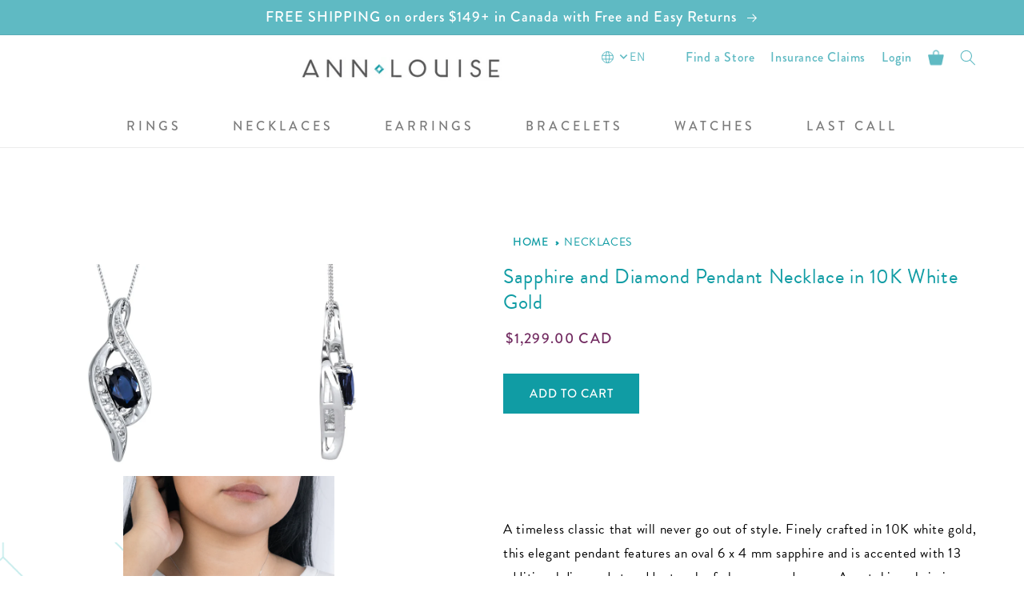

--- FILE ---
content_type: text/html; charset=utf-8
request_url: https://annlouise.ca/products/sapphire-and-diamond-pendant-necklace-in-10k-white-gold
body_size: 42150
content:
<!doctype html>
<html class="no-js" lang="en">
  <head>
    <meta charset="utf-8">
    <meta http-equiv="X-UA-Compatible" content="IE=edge">
    <meta name="viewport" content="width=device-width,initial-scale=1">
    <meta name="theme-color" content="">
    <link rel="canonical" href="https://annlouise.ca/products/sapphire-and-diamond-pendant-necklace-in-10k-white-gold">
    <link rel="preconnect" href="https://cdn.shopify.com" crossorigin><link rel="icon" type="image/png" href="//annlouise.ca/cdn/shop/files/ALJ_favicon.png?crop=center&height=32&v=1613575049&width=32"><link rel="preconnect" href="https://fonts.shopifycdn.com" crossorigin><title>
      Sapphire and Diamond Pendant Necklace in 10K White Gold
 &ndash; Ann-Louise Jewellers</title>

    
      <meta name="description" content="A timeless classic that will never go out of style. Finely crafted in 10K white gold, this elegant pendant features an oval 6 x 4 mm sapphire and is accented with 13 additional diamonds to add a touch of elegance and grace. A matching chain is included.">
    

    

<meta property="og:site_name" content="Ann-Louise Jewellers">
<meta property="og:url" content="https://annlouise.ca/products/sapphire-and-diamond-pendant-necklace-in-10k-white-gold">
<meta property="og:title" content="Sapphire and Diamond Pendant Necklace in 10K White Gold">
<meta property="og:type" content="product">
<meta property="og:description" content="A timeless classic that will never go out of style. Finely crafted in 10K white gold, this elegant pendant features an oval 6 x 4 mm sapphire and is accented with 13 additional diamonds to add a touch of elegance and grace. A matching chain is included."><meta property="og:image" content="http://annlouise.ca/cdn/shop/products/21P2501SAW_1.jpg?v=1649714298">
  <meta property="og:image:secure_url" content="https://annlouise.ca/cdn/shop/products/21P2501SAW_1.jpg?v=1649714298">
  <meta property="og:image:width" content="880">
  <meta property="og:image:height" content="880"><meta property="og:price:amount" content="1,299.00">
  <meta property="og:price:currency" content="CAD"><meta name="twitter:card" content="summary_large_image">
<meta name="twitter:title" content="Sapphire and Diamond Pendant Necklace in 10K White Gold">
<meta name="twitter:description" content="A timeless classic that will never go out of style. Finely crafted in 10K white gold, this elegant pendant features an oval 6 x 4 mm sapphire and is accented with 13 additional diamonds to add a touch of elegance and grace. A matching chain is included.">

    <!-- <script src="https://ajax.googleapis.com/ajax/libs/jquery/3.6.0/jquery.min.js" defer="defer"></script> -->
    <script src="//annlouise.ca/cdn/shop/t/130/assets/global.js?v=115087384598881963561757630229" defer="defer"></script>

<!-- JQuery -->
<script src="https://cdnjs.cloudflare.com/ajax/libs/jquery/3.2.1/jquery.min.js"></script>
<script src="https://code.jquery.com/ui/1.12.1/jquery-ui.js"></script><script async type="text/javascript" src="https://static.klaviyo.com/onsite/js/klaviyo.js?company_id=T4R86E" defer="defer"></script>
    
    <script>window.performance && window.performance.mark && window.performance.mark('shopify.content_for_header.start');</script><meta name="google-site-verification" content="EHU_bGCtJdVZxt7tF69GNrKLwaCUTECK8hy_QYLkvVY">
<meta id="shopify-digital-wallet" name="shopify-digital-wallet" content="/6547439652/digital_wallets/dialog">
<meta name="shopify-checkout-api-token" content="c820e1d9a04d555fc04d058e6310635f">
<meta id="in-context-paypal-metadata" data-shop-id="6547439652" data-venmo-supported="false" data-environment="production" data-locale="en_US" data-paypal-v4="true" data-currency="CAD">
<link rel="alternate" type="application/json+oembed" href="https://annlouise.ca/products/sapphire-and-diamond-pendant-necklace-in-10k-white-gold.oembed">
<script async="async" src="/checkouts/internal/preloads.js?locale=en-CA"></script>
<script id="shopify-features" type="application/json">{"accessToken":"c820e1d9a04d555fc04d058e6310635f","betas":["rich-media-storefront-analytics"],"domain":"annlouise.ca","predictiveSearch":true,"shopId":6547439652,"locale":"en"}</script>
<script>var Shopify = Shopify || {};
Shopify.shop = "ann-louise-j.myshopify.com";
Shopify.locale = "en";
Shopify.currency = {"active":"CAD","rate":"1.0"};
Shopify.country = "CA";
Shopify.theme = {"name":"Annlouise Version 2 Adding Inventory Qty","id":179252625718,"schema_name":"Dawn","schema_version":"4.0.0","theme_store_id":887,"role":"main"};
Shopify.theme.handle = "null";
Shopify.theme.style = {"id":null,"handle":null};
Shopify.cdnHost = "annlouise.ca/cdn";
Shopify.routes = Shopify.routes || {};
Shopify.routes.root = "/";</script>
<script type="module">!function(o){(o.Shopify=o.Shopify||{}).modules=!0}(window);</script>
<script>!function(o){function n(){var o=[];function n(){o.push(Array.prototype.slice.apply(arguments))}return n.q=o,n}var t=o.Shopify=o.Shopify||{};t.loadFeatures=n(),t.autoloadFeatures=n()}(window);</script>
<script id="shop-js-analytics" type="application/json">{"pageType":"product"}</script>
<script defer="defer" async type="module" src="//annlouise.ca/cdn/shopifycloud/shop-js/modules/v2/client.init-shop-cart-sync_IZsNAliE.en.esm.js"></script>
<script defer="defer" async type="module" src="//annlouise.ca/cdn/shopifycloud/shop-js/modules/v2/chunk.common_0OUaOowp.esm.js"></script>
<script type="module">
  await import("//annlouise.ca/cdn/shopifycloud/shop-js/modules/v2/client.init-shop-cart-sync_IZsNAliE.en.esm.js");
await import("//annlouise.ca/cdn/shopifycloud/shop-js/modules/v2/chunk.common_0OUaOowp.esm.js");

  window.Shopify.SignInWithShop?.initShopCartSync?.({"fedCMEnabled":true,"windoidEnabled":true});

</script>
<script>(function() {
  var isLoaded = false;
  function asyncLoad() {
    if (isLoaded) return;
    isLoaded = true;
    var urls = ["https:\/\/d3hw6dc1ow8pp2.cloudfront.net\/reviewsWidget.min.js?shop=ann-louise-j.myshopify.com","https:\/\/storage.nfcube.com\/instafeed-2db25cff06d6b240ba0d42556b3f3128.js?shop=ann-louise-j.myshopify.com"];
    for (var i = 0; i < urls.length; i++) {
      var s = document.createElement('script');
      s.type = 'text/javascript';
      s.async = true;
      s.src = urls[i];
      var x = document.getElementsByTagName('script')[0];
      x.parentNode.insertBefore(s, x);
    }
  };
  if(window.attachEvent) {
    window.attachEvent('onload', asyncLoad);
  } else {
    window.addEventListener('load', asyncLoad, false);
  }
})();</script>
<script id="__st">var __st={"a":6547439652,"offset":-28800,"reqid":"5841c11f-0e4b-444b-b95d-6a70f0775e86-1768409818","pageurl":"annlouise.ca\/products\/sapphire-and-diamond-pendant-necklace-in-10k-white-gold","u":"9c7f477053f0","p":"product","rtyp":"product","rid":7000499355684};</script>
<script>window.ShopifyPaypalV4VisibilityTracking = true;</script>
<script id="captcha-bootstrap">!function(){'use strict';const t='contact',e='account',n='new_comment',o=[[t,t],['blogs',n],['comments',n],[t,'customer']],c=[[e,'customer_login'],[e,'guest_login'],[e,'recover_customer_password'],[e,'create_customer']],r=t=>t.map((([t,e])=>`form[action*='/${t}']:not([data-nocaptcha='true']) input[name='form_type'][value='${e}']`)).join(','),a=t=>()=>t?[...document.querySelectorAll(t)].map((t=>t.form)):[];function s(){const t=[...o],e=r(t);return a(e)}const i='password',u='form_key',d=['recaptcha-v3-token','g-recaptcha-response','h-captcha-response',i],f=()=>{try{return window.sessionStorage}catch{return}},m='__shopify_v',_=t=>t.elements[u];function p(t,e,n=!1){try{const o=window.sessionStorage,c=JSON.parse(o.getItem(e)),{data:r}=function(t){const{data:e,action:n}=t;return t[m]||n?{data:e,action:n}:{data:t,action:n}}(c);for(const[e,n]of Object.entries(r))t.elements[e]&&(t.elements[e].value=n);n&&o.removeItem(e)}catch(o){console.error('form repopulation failed',{error:o})}}const l='form_type',E='cptcha';function T(t){t.dataset[E]=!0}const w=window,h=w.document,L='Shopify',v='ce_forms',y='captcha';let A=!1;((t,e)=>{const n=(g='f06e6c50-85a8-45c8-87d0-21a2b65856fe',I='https://cdn.shopify.com/shopifycloud/storefront-forms-hcaptcha/ce_storefront_forms_captcha_hcaptcha.v1.5.2.iife.js',D={infoText:'Protected by hCaptcha',privacyText:'Privacy',termsText:'Terms'},(t,e,n)=>{const o=w[L][v],c=o.bindForm;if(c)return c(t,g,e,D).then(n);var r;o.q.push([[t,g,e,D],n]),r=I,A||(h.body.append(Object.assign(h.createElement('script'),{id:'captcha-provider',async:!0,src:r})),A=!0)});var g,I,D;w[L]=w[L]||{},w[L][v]=w[L][v]||{},w[L][v].q=[],w[L][y]=w[L][y]||{},w[L][y].protect=function(t,e){n(t,void 0,e),T(t)},Object.freeze(w[L][y]),function(t,e,n,w,h,L){const[v,y,A,g]=function(t,e,n){const i=e?o:[],u=t?c:[],d=[...i,...u],f=r(d),m=r(i),_=r(d.filter((([t,e])=>n.includes(e))));return[a(f),a(m),a(_),s()]}(w,h,L),I=t=>{const e=t.target;return e instanceof HTMLFormElement?e:e&&e.form},D=t=>v().includes(t);t.addEventListener('submit',(t=>{const e=I(t);if(!e)return;const n=D(e)&&!e.dataset.hcaptchaBound&&!e.dataset.recaptchaBound,o=_(e),c=g().includes(e)&&(!o||!o.value);(n||c)&&t.preventDefault(),c&&!n&&(function(t){try{if(!f())return;!function(t){const e=f();if(!e)return;const n=_(t);if(!n)return;const o=n.value;o&&e.removeItem(o)}(t);const e=Array.from(Array(32),(()=>Math.random().toString(36)[2])).join('');!function(t,e){_(t)||t.append(Object.assign(document.createElement('input'),{type:'hidden',name:u})),t.elements[u].value=e}(t,e),function(t,e){const n=f();if(!n)return;const o=[...t.querySelectorAll(`input[type='${i}']`)].map((({name:t})=>t)),c=[...d,...o],r={};for(const[a,s]of new FormData(t).entries())c.includes(a)||(r[a]=s);n.setItem(e,JSON.stringify({[m]:1,action:t.action,data:r}))}(t,e)}catch(e){console.error('failed to persist form',e)}}(e),e.submit())}));const S=(t,e)=>{t&&!t.dataset[E]&&(n(t,e.some((e=>e===t))),T(t))};for(const o of['focusin','change'])t.addEventListener(o,(t=>{const e=I(t);D(e)&&S(e,y())}));const B=e.get('form_key'),M=e.get(l),P=B&&M;t.addEventListener('DOMContentLoaded',(()=>{const t=y();if(P)for(const e of t)e.elements[l].value===M&&p(e,B);[...new Set([...A(),...v().filter((t=>'true'===t.dataset.shopifyCaptcha))])].forEach((e=>S(e,t)))}))}(h,new URLSearchParams(w.location.search),n,t,e,['guest_login'])})(!0,!0)}();</script>
<script integrity="sha256-4kQ18oKyAcykRKYeNunJcIwy7WH5gtpwJnB7kiuLZ1E=" data-source-attribution="shopify.loadfeatures" defer="defer" src="//annlouise.ca/cdn/shopifycloud/storefront/assets/storefront/load_feature-a0a9edcb.js" crossorigin="anonymous"></script>
<script data-source-attribution="shopify.dynamic_checkout.dynamic.init">var Shopify=Shopify||{};Shopify.PaymentButton=Shopify.PaymentButton||{isStorefrontPortableWallets:!0,init:function(){window.Shopify.PaymentButton.init=function(){};var t=document.createElement("script");t.src="https://annlouise.ca/cdn/shopifycloud/portable-wallets/latest/portable-wallets.en.js",t.type="module",document.head.appendChild(t)}};
</script>
<script data-source-attribution="shopify.dynamic_checkout.buyer_consent">
  function portableWalletsHideBuyerConsent(e){var t=document.getElementById("shopify-buyer-consent"),n=document.getElementById("shopify-subscription-policy-button");t&&n&&(t.classList.add("hidden"),t.setAttribute("aria-hidden","true"),n.removeEventListener("click",e))}function portableWalletsShowBuyerConsent(e){var t=document.getElementById("shopify-buyer-consent"),n=document.getElementById("shopify-subscription-policy-button");t&&n&&(t.classList.remove("hidden"),t.removeAttribute("aria-hidden"),n.addEventListener("click",e))}window.Shopify?.PaymentButton&&(window.Shopify.PaymentButton.hideBuyerConsent=portableWalletsHideBuyerConsent,window.Shopify.PaymentButton.showBuyerConsent=portableWalletsShowBuyerConsent);
</script>
<script>
  function portableWalletsCleanup(e){e&&e.src&&console.error("Failed to load portable wallets script "+e.src);var t=document.querySelectorAll("shopify-accelerated-checkout .shopify-payment-button__skeleton, shopify-accelerated-checkout-cart .wallet-cart-button__skeleton"),e=document.getElementById("shopify-buyer-consent");for(let e=0;e<t.length;e++)t[e].remove();e&&e.remove()}function portableWalletsNotLoadedAsModule(e){e instanceof ErrorEvent&&"string"==typeof e.message&&e.message.includes("import.meta")&&"string"==typeof e.filename&&e.filename.includes("portable-wallets")&&(window.removeEventListener("error",portableWalletsNotLoadedAsModule),window.Shopify.PaymentButton.failedToLoad=e,"loading"===document.readyState?document.addEventListener("DOMContentLoaded",window.Shopify.PaymentButton.init):window.Shopify.PaymentButton.init())}window.addEventListener("error",portableWalletsNotLoadedAsModule);
</script>

<script type="module" src="https://annlouise.ca/cdn/shopifycloud/portable-wallets/latest/portable-wallets.en.js" onError="portableWalletsCleanup(this)" crossorigin="anonymous"></script>
<script nomodule>
  document.addEventListener("DOMContentLoaded", portableWalletsCleanup);
</script>

<link id="shopify-accelerated-checkout-styles" rel="stylesheet" media="screen" href="https://annlouise.ca/cdn/shopifycloud/portable-wallets/latest/accelerated-checkout-backwards-compat.css" crossorigin="anonymous">
<style id="shopify-accelerated-checkout-cart">
        #shopify-buyer-consent {
  margin-top: 1em;
  display: inline-block;
  width: 100%;
}

#shopify-buyer-consent.hidden {
  display: none;
}

#shopify-subscription-policy-button {
  background: none;
  border: none;
  padding: 0;
  text-decoration: underline;
  font-size: inherit;
  cursor: pointer;
}

#shopify-subscription-policy-button::before {
  box-shadow: none;
}

      </style>
<script id="sections-script" data-sections="main-product,product-recommendations,header,footer" defer="defer" src="//annlouise.ca/cdn/shop/t/130/compiled_assets/scripts.js?29197"></script>
<script>window.performance && window.performance.mark && window.performance.mark('shopify.content_for_header.end');</script>


    <style data-shopify>
      @font-face {
  font-family: Assistant;
  font-weight: 400;
  font-style: normal;
  font-display: swap;
  src: url("//annlouise.ca/cdn/fonts/assistant/assistant_n4.9120912a469cad1cc292572851508ca49d12e768.woff2") format("woff2"),
       url("//annlouise.ca/cdn/fonts/assistant/assistant_n4.6e9875ce64e0fefcd3f4446b7ec9036b3ddd2985.woff") format("woff");
}

      @font-face {
  font-family: Assistant;
  font-weight: 700;
  font-style: normal;
  font-display: swap;
  src: url("//annlouise.ca/cdn/fonts/assistant/assistant_n7.bf44452348ec8b8efa3aa3068825305886b1c83c.woff2") format("woff2"),
       url("//annlouise.ca/cdn/fonts/assistant/assistant_n7.0c887fee83f6b3bda822f1150b912c72da0f7b64.woff") format("woff");
}

      
      
      @font-face {
  font-family: Assistant;
  font-weight: 400;
  font-style: normal;
  font-display: swap;
  src: url("//annlouise.ca/cdn/fonts/assistant/assistant_n4.9120912a469cad1cc292572851508ca49d12e768.woff2") format("woff2"),
       url("//annlouise.ca/cdn/fonts/assistant/assistant_n4.6e9875ce64e0fefcd3f4446b7ec9036b3ddd2985.woff") format("woff");
}


      :root {
        --font-body-family: Assistant, sans-serif;
        --font-body-style: normal;
        --font-body-weight: 400;

        --font-heading-family: Assistant, sans-serif;
        --font-heading-style: normal;
        --font-heading-weight: 400;

        --font-body-scale: 1.0;
        --font-heading-scale: 1.0;

        --color-base-text: 18, 18, 18;
        --color-shadow: 18, 18, 18;
        --color-base-background-1: 255, 255, 255;
        --color-base-background-2: 243, 243, 243;
        --color-base-solid-button-labels: 255, 255, 255;
        --color-base-outline-button-labels: 18, 18, 18;
        --color-base-accent-1: 16, 156, 164;
        --color-base-accent-2: 114, 43, 97;
        --payment-terms-background-color: #ffffff;

        --gradient-base-background-1: #ffffff;
        --gradient-base-background-2: #f3f3f3;
        --gradient-base-accent-1: #109ca4;
        --gradient-base-accent-2: #722b61;

        --media-padding: px;
        --media-border-opacity: 0.05;
        --media-border-width: 1px;
        --media-radius: 0px;
        --media-shadow-opacity: 0.0;
        --media-shadow-horizontal-offset: 0px;
        --media-shadow-vertical-offset: 4px;
        --media-shadow-blur-radius: 5px;

        --page-width: 120rem;
        --page-width-margin: 0rem;

        --card-image-padding: 0.0rem;
        --card-corner-radius: 0.0rem;
        --card-text-alignment: left;
        --card-border-width: 0.0rem;
        --card-border-opacity: 0.1;
        --card-shadow-opacity: 0.0;
        --card-shadow-horizontal-offset: 0.0rem;
        --card-shadow-vertical-offset: 0.4rem;
        --card-shadow-blur-radius: 0.5rem;

        --badge-corner-radius: 4.0rem;

        --popup-border-width: 1px;
        --popup-border-opacity: 0.1;
        --popup-corner-radius: 0px;
        --popup-shadow-opacity: 0.0;
        --popup-shadow-horizontal-offset: 0px;
        --popup-shadow-vertical-offset: 4px;
        --popup-shadow-blur-radius: 5px;

        --drawer-border-width: 1px;
        --drawer-border-opacity: 0.1;
        --drawer-shadow-opacity: 0.0;
        --drawer-shadow-horizontal-offset: 0px;
        --drawer-shadow-vertical-offset: 4px;
        --drawer-shadow-blur-radius: 5px;

        --spacing-sections-desktop: 0px;
        --spacing-sections-mobile: 0px;

        --grid-desktop-vertical-spacing: 8px;
        --grid-desktop-horizontal-spacing: 8px;
        --grid-mobile-vertical-spacing: 4px;
        --grid-mobile-horizontal-spacing: 4px;

        --text-boxes-border-opacity: 0.1;
        --text-boxes-border-width: 0px;
        --text-boxes-radius: 0px;
        --text-boxes-shadow-opacity: 0.0;
        --text-boxes-shadow-horizontal-offset: 0px;
        --text-boxes-shadow-vertical-offset: 4px;
        --text-boxes-shadow-blur-radius: 5px;

        --buttons-radius: 0px;
        --buttons-radius-outset: 0px;
        --buttons-border-width: 1px;
        --buttons-border-opacity: 1.0;
        --buttons-shadow-opacity: 0.0;
        --buttons-shadow-horizontal-offset: 0px;
        --buttons-shadow-vertical-offset: 4px;
        --buttons-shadow-blur-radius: 5px;
        --buttons-border-offset: 0px;

        --inputs-radius: 0px;
        --inputs-border-width: 1px;
        --inputs-border-opacity: 0.55;
        --inputs-shadow-opacity: 0.0;
        --inputs-shadow-horizontal-offset: 0px;
        --inputs-margin-offset: 0px;
        --inputs-shadow-vertical-offset: 0px;
        --inputs-shadow-blur-radius: 5px;
        --inputs-radius-outset: 0px;

        --variant-pills-radius: 40px;
        --variant-pills-border-width: 1px;
        --variant-pills-border-opacity: 0.55;
        --variant-pills-shadow-opacity: 0.0;
        --variant-pills-shadow-horizontal-offset: 0px;
        --variant-pills-shadow-vertical-offset: 4px;
        --variant-pills-shadow-blur-radius: 5px;
      }

      *,
      *::before,
      *::after {
        box-sizing: inherit;
      }

      html {
        box-sizing: border-box;
        font-size: calc(var(--font-body-scale) * 62.5%);
        height: 100%;
      }

      body {
        display: grid;
        grid-template-rows: auto auto 1fr auto;
        grid-template-columns: 100%;
        min-height: 100%;
        margin: 0;
        font-size: 1.5rem;
        letter-spacing: 0.06rem;
        line-height: calc(1 + 0.8 / var(--font-body-scale));
        font-family: var(--font-body-family);
        font-style: var(--font-body-style);
        font-weight: var(--font-body-weight);
      }

      @media screen and (min-width: 750px) {
        body {
          font-size: 1.6rem;
        }
      }
    </style>

    <link href="//annlouise.ca/cdn/shop/t/130/assets/base.css?v=54712499544773842401756922227" rel="stylesheet" type="text/css" media="all" />
<link rel="preload" as="font" href="//annlouise.ca/cdn/fonts/assistant/assistant_n4.9120912a469cad1cc292572851508ca49d12e768.woff2" type="font/woff2" crossorigin><link rel="preload" as="font" href="//annlouise.ca/cdn/fonts/assistant/assistant_n4.9120912a469cad1cc292572851508ca49d12e768.woff2" type="font/woff2" crossorigin><link rel="stylesheet" href="//annlouise.ca/cdn/shop/t/130/assets/component-predictive-search.css?v=165644661289088488651756922238" media="print" onload="this.media='all'"><script>document.documentElement.className = document.documentElement.className.replace('no-js', 'js');
    if (Shopify.designMode) {
      document.documentElement.classList.add('shopify-design-mode');
    }
    </script>



    <meta name="google-site-verification" content="EHU_bGCtJdVZxt7tF69GNrKLwaCUTECK8hy_QYLkvVY" />
    <script>var crSavePickupProperties = true;</script>
  <!-- BEGIN app block: shopify://apps/okendo/blocks/theme-settings/bb689e69-ea70-4661-8fb7-ad24a2e23c29 --><!-- BEGIN app snippet: header-metafields -->









    <link href="https://d3hw6dc1ow8pp2.cloudfront.net/styles/main.min.css" rel="stylesheet" type="text/css">
<style type="text/css">
.okeReviews .okeReviews-reviewsWidget-header-controls-writeReview {
        display: inline-block;
    }
    .okeReviews .okeReviews-reviewsWidget.is-okeReviews-empty {
        display: block;
    }
</style>
<script type="application/json" id="oke-reviews-settings">
{"analyticsSettings":{"provider":"ua"},"disableInitialReviewsFetchOnProducts":false,"filtersEnabled":false,"initialReviewDisplayCount":5,"omitMicrodata":true,"reviewSortOrder":"date","subscriberId":"c501d663-282c-4915-a883-1a439c09eaa8","widgetTemplateId":"carousel","starRatingColor":"#60BAC3","recorderPlus":true,"recorderQandaPlus":true}
</script>

    <link rel="stylesheet" type="text/css" href="https://dov7r31oq5dkj.cloudfront.net/c501d663-282c-4915-a883-1a439c09eaa8/widget-style-customisations.css?v=00e527ce-3ecb-45e8-941e-b9b261ca2614">













<!-- END app snippet -->

<!-- BEGIN app snippet: widget-plus-initialisation-script -->




<!-- END app snippet -->


<!-- END app block --><link href="https://monorail-edge.shopifysvc.com" rel="dns-prefetch">
<script>(function(){if ("sendBeacon" in navigator && "performance" in window) {try {var session_token_from_headers = performance.getEntriesByType('navigation')[0].serverTiming.find(x => x.name == '_s').description;} catch {var session_token_from_headers = undefined;}var session_cookie_matches = document.cookie.match(/_shopify_s=([^;]*)/);var session_token_from_cookie = session_cookie_matches && session_cookie_matches.length === 2 ? session_cookie_matches[1] : "";var session_token = session_token_from_headers || session_token_from_cookie || "";function handle_abandonment_event(e) {var entries = performance.getEntries().filter(function(entry) {return /monorail-edge.shopifysvc.com/.test(entry.name);});if (!window.abandonment_tracked && entries.length === 0) {window.abandonment_tracked = true;var currentMs = Date.now();var navigation_start = performance.timing.navigationStart;var payload = {shop_id: 6547439652,url: window.location.href,navigation_start,duration: currentMs - navigation_start,session_token,page_type: "product"};window.navigator.sendBeacon("https://monorail-edge.shopifysvc.com/v1/produce", JSON.stringify({schema_id: "online_store_buyer_site_abandonment/1.1",payload: payload,metadata: {event_created_at_ms: currentMs,event_sent_at_ms: currentMs}}));}}window.addEventListener('pagehide', handle_abandonment_event);}}());</script>
<script id="web-pixels-manager-setup">(function e(e,d,r,n,o){if(void 0===o&&(o={}),!Boolean(null===(a=null===(i=window.Shopify)||void 0===i?void 0:i.analytics)||void 0===a?void 0:a.replayQueue)){var i,a;window.Shopify=window.Shopify||{};var t=window.Shopify;t.analytics=t.analytics||{};var s=t.analytics;s.replayQueue=[],s.publish=function(e,d,r){return s.replayQueue.push([e,d,r]),!0};try{self.performance.mark("wpm:start")}catch(e){}var l=function(){var e={modern:/Edge?\/(1{2}[4-9]|1[2-9]\d|[2-9]\d{2}|\d{4,})\.\d+(\.\d+|)|Firefox\/(1{2}[4-9]|1[2-9]\d|[2-9]\d{2}|\d{4,})\.\d+(\.\d+|)|Chrom(ium|e)\/(9{2}|\d{3,})\.\d+(\.\d+|)|(Maci|X1{2}).+ Version\/(15\.\d+|(1[6-9]|[2-9]\d|\d{3,})\.\d+)([,.]\d+|)( \(\w+\)|)( Mobile\/\w+|) Safari\/|Chrome.+OPR\/(9{2}|\d{3,})\.\d+\.\d+|(CPU[ +]OS|iPhone[ +]OS|CPU[ +]iPhone|CPU IPhone OS|CPU iPad OS)[ +]+(15[._]\d+|(1[6-9]|[2-9]\d|\d{3,})[._]\d+)([._]\d+|)|Android:?[ /-](13[3-9]|1[4-9]\d|[2-9]\d{2}|\d{4,})(\.\d+|)(\.\d+|)|Android.+Firefox\/(13[5-9]|1[4-9]\d|[2-9]\d{2}|\d{4,})\.\d+(\.\d+|)|Android.+Chrom(ium|e)\/(13[3-9]|1[4-9]\d|[2-9]\d{2}|\d{4,})\.\d+(\.\d+|)|SamsungBrowser\/([2-9]\d|\d{3,})\.\d+/,legacy:/Edge?\/(1[6-9]|[2-9]\d|\d{3,})\.\d+(\.\d+|)|Firefox\/(5[4-9]|[6-9]\d|\d{3,})\.\d+(\.\d+|)|Chrom(ium|e)\/(5[1-9]|[6-9]\d|\d{3,})\.\d+(\.\d+|)([\d.]+$|.*Safari\/(?![\d.]+ Edge\/[\d.]+$))|(Maci|X1{2}).+ Version\/(10\.\d+|(1[1-9]|[2-9]\d|\d{3,})\.\d+)([,.]\d+|)( \(\w+\)|)( Mobile\/\w+|) Safari\/|Chrome.+OPR\/(3[89]|[4-9]\d|\d{3,})\.\d+\.\d+|(CPU[ +]OS|iPhone[ +]OS|CPU[ +]iPhone|CPU IPhone OS|CPU iPad OS)[ +]+(10[._]\d+|(1[1-9]|[2-9]\d|\d{3,})[._]\d+)([._]\d+|)|Android:?[ /-](13[3-9]|1[4-9]\d|[2-9]\d{2}|\d{4,})(\.\d+|)(\.\d+|)|Mobile Safari.+OPR\/([89]\d|\d{3,})\.\d+\.\d+|Android.+Firefox\/(13[5-9]|1[4-9]\d|[2-9]\d{2}|\d{4,})\.\d+(\.\d+|)|Android.+Chrom(ium|e)\/(13[3-9]|1[4-9]\d|[2-9]\d{2}|\d{4,})\.\d+(\.\d+|)|Android.+(UC? ?Browser|UCWEB|U3)[ /]?(15\.([5-9]|\d{2,})|(1[6-9]|[2-9]\d|\d{3,})\.\d+)\.\d+|SamsungBrowser\/(5\.\d+|([6-9]|\d{2,})\.\d+)|Android.+MQ{2}Browser\/(14(\.(9|\d{2,})|)|(1[5-9]|[2-9]\d|\d{3,})(\.\d+|))(\.\d+|)|K[Aa][Ii]OS\/(3\.\d+|([4-9]|\d{2,})\.\d+)(\.\d+|)/},d=e.modern,r=e.legacy,n=navigator.userAgent;return n.match(d)?"modern":n.match(r)?"legacy":"unknown"}(),u="modern"===l?"modern":"legacy",c=(null!=n?n:{modern:"",legacy:""})[u],f=function(e){return[e.baseUrl,"/wpm","/b",e.hashVersion,"modern"===e.buildTarget?"m":"l",".js"].join("")}({baseUrl:d,hashVersion:r,buildTarget:u}),m=function(e){var d=e.version,r=e.bundleTarget,n=e.surface,o=e.pageUrl,i=e.monorailEndpoint;return{emit:function(e){var a=e.status,t=e.errorMsg,s=(new Date).getTime(),l=JSON.stringify({metadata:{event_sent_at_ms:s},events:[{schema_id:"web_pixels_manager_load/3.1",payload:{version:d,bundle_target:r,page_url:o,status:a,surface:n,error_msg:t},metadata:{event_created_at_ms:s}}]});if(!i)return console&&console.warn&&console.warn("[Web Pixels Manager] No Monorail endpoint provided, skipping logging."),!1;try{return self.navigator.sendBeacon.bind(self.navigator)(i,l)}catch(e){}var u=new XMLHttpRequest;try{return u.open("POST",i,!0),u.setRequestHeader("Content-Type","text/plain"),u.send(l),!0}catch(e){return console&&console.warn&&console.warn("[Web Pixels Manager] Got an unhandled error while logging to Monorail."),!1}}}}({version:r,bundleTarget:l,surface:e.surface,pageUrl:self.location.href,monorailEndpoint:e.monorailEndpoint});try{o.browserTarget=l,function(e){var d=e.src,r=e.async,n=void 0===r||r,o=e.onload,i=e.onerror,a=e.sri,t=e.scriptDataAttributes,s=void 0===t?{}:t,l=document.createElement("script"),u=document.querySelector("head"),c=document.querySelector("body");if(l.async=n,l.src=d,a&&(l.integrity=a,l.crossOrigin="anonymous"),s)for(var f in s)if(Object.prototype.hasOwnProperty.call(s,f))try{l.dataset[f]=s[f]}catch(e){}if(o&&l.addEventListener("load",o),i&&l.addEventListener("error",i),u)u.appendChild(l);else{if(!c)throw new Error("Did not find a head or body element to append the script");c.appendChild(l)}}({src:f,async:!0,onload:function(){if(!function(){var e,d;return Boolean(null===(d=null===(e=window.Shopify)||void 0===e?void 0:e.analytics)||void 0===d?void 0:d.initialized)}()){var d=window.webPixelsManager.init(e)||void 0;if(d){var r=window.Shopify.analytics;r.replayQueue.forEach((function(e){var r=e[0],n=e[1],o=e[2];d.publishCustomEvent(r,n,o)})),r.replayQueue=[],r.publish=d.publishCustomEvent,r.visitor=d.visitor,r.initialized=!0}}},onerror:function(){return m.emit({status:"failed",errorMsg:"".concat(f," has failed to load")})},sri:function(e){var d=/^sha384-[A-Za-z0-9+/=]+$/;return"string"==typeof e&&d.test(e)}(c)?c:"",scriptDataAttributes:o}),m.emit({status:"loading"})}catch(e){m.emit({status:"failed",errorMsg:(null==e?void 0:e.message)||"Unknown error"})}}})({shopId: 6547439652,storefrontBaseUrl: "https://annlouise.ca",extensionsBaseUrl: "https://extensions.shopifycdn.com/cdn/shopifycloud/web-pixels-manager",monorailEndpoint: "https://monorail-edge.shopifysvc.com/unstable/produce_batch",surface: "storefront-renderer",enabledBetaFlags: ["2dca8a86","a0d5f9d2"],webPixelsConfigList: [{"id":"2096693558","configuration":"{\"accountID\":\"T4R86E\",\"webPixelConfig\":\"eyJlbmFibGVBZGRlZFRvQ2FydEV2ZW50cyI6IHRydWV9\"}","eventPayloadVersion":"v1","runtimeContext":"STRICT","scriptVersion":"524f6c1ee37bacdca7657a665bdca589","type":"APP","apiClientId":123074,"privacyPurposes":["ANALYTICS","MARKETING"],"dataSharingAdjustments":{"protectedCustomerApprovalScopes":["read_customer_address","read_customer_email","read_customer_name","read_customer_personal_data","read_customer_phone"]}},{"id":"786956598","configuration":"{\"config\":\"{\\\"google_tag_ids\\\":[\\\"G-3655H0W4J1\\\",\\\"AW-942000917\\\",\\\"GT-NGP98RS\\\"],\\\"target_country\\\":\\\"CA\\\",\\\"gtag_events\\\":[{\\\"type\\\":\\\"begin_checkout\\\",\\\"action_label\\\":[\\\"G-3655H0W4J1\\\",\\\"AW-942000917\\\/9YwlCL_n79EBEJWWl8ED\\\"]},{\\\"type\\\":\\\"search\\\",\\\"action_label\\\":[\\\"G-3655H0W4J1\\\",\\\"AW-942000917\\\/EvKpCMLn79EBEJWWl8ED\\\"]},{\\\"type\\\":\\\"view_item\\\",\\\"action_label\\\":[\\\"G-3655H0W4J1\\\",\\\"AW-942000917\\\/A8LdCLnn79EBEJWWl8ED\\\",\\\"MC-E7MRT50H2R\\\"]},{\\\"type\\\":\\\"purchase\\\",\\\"action_label\\\":[\\\"G-3655H0W4J1\\\",\\\"AW-942000917\\\/6u_eCLbn79EBEJWWl8ED\\\",\\\"MC-E7MRT50H2R\\\"]},{\\\"type\\\":\\\"page_view\\\",\\\"action_label\\\":[\\\"G-3655H0W4J1\\\",\\\"AW-942000917\\\/5rGHCLPn79EBEJWWl8ED\\\",\\\"MC-E7MRT50H2R\\\"]},{\\\"type\\\":\\\"add_payment_info\\\",\\\"action_label\\\":[\\\"G-3655H0W4J1\\\",\\\"AW-942000917\\\/lAiaCMXn79EBEJWWl8ED\\\"]},{\\\"type\\\":\\\"add_to_cart\\\",\\\"action_label\\\":[\\\"G-3655H0W4J1\\\",\\\"AW-942000917\\\/O30aCLzn79EBEJWWl8ED\\\"]}],\\\"enable_monitoring_mode\\\":false}\"}","eventPayloadVersion":"v1","runtimeContext":"OPEN","scriptVersion":"b2a88bafab3e21179ed38636efcd8a93","type":"APP","apiClientId":1780363,"privacyPurposes":[],"dataSharingAdjustments":{"protectedCustomerApprovalScopes":["read_customer_address","read_customer_email","read_customer_name","read_customer_personal_data","read_customer_phone"]}},{"id":"335544630","configuration":"{\"pixel_id\":\"454974704939345\",\"pixel_type\":\"facebook_pixel\"}","eventPayloadVersion":"v1","runtimeContext":"OPEN","scriptVersion":"ca16bc87fe92b6042fbaa3acc2fbdaa6","type":"APP","apiClientId":2329312,"privacyPurposes":["ANALYTICS","MARKETING","SALE_OF_DATA"],"dataSharingAdjustments":{"protectedCustomerApprovalScopes":["read_customer_address","read_customer_email","read_customer_name","read_customer_personal_data","read_customer_phone"]}},{"id":"170852662","configuration":"{\"tagID\":\"2613230655796\"}","eventPayloadVersion":"v1","runtimeContext":"STRICT","scriptVersion":"18031546ee651571ed29edbe71a3550b","type":"APP","apiClientId":3009811,"privacyPurposes":["ANALYTICS","MARKETING","SALE_OF_DATA"],"dataSharingAdjustments":{"protectedCustomerApprovalScopes":["read_customer_address","read_customer_email","read_customer_name","read_customer_personal_data","read_customer_phone"]}},{"id":"shopify-app-pixel","configuration":"{}","eventPayloadVersion":"v1","runtimeContext":"STRICT","scriptVersion":"0450","apiClientId":"shopify-pixel","type":"APP","privacyPurposes":["ANALYTICS","MARKETING"]},{"id":"shopify-custom-pixel","eventPayloadVersion":"v1","runtimeContext":"LAX","scriptVersion":"0450","apiClientId":"shopify-pixel","type":"CUSTOM","privacyPurposes":["ANALYTICS","MARKETING"]}],isMerchantRequest: false,initData: {"shop":{"name":"Ann-Louise Jewellers","paymentSettings":{"currencyCode":"CAD"},"myshopifyDomain":"ann-louise-j.myshopify.com","countryCode":"CA","storefrontUrl":"https:\/\/annlouise.ca"},"customer":null,"cart":null,"checkout":null,"productVariants":[{"price":{"amount":1299.0,"currencyCode":"CAD"},"product":{"title":"Sapphire and Diamond Pendant Necklace in 10K White Gold","vendor":"Ann Louise","id":"7000499355684","untranslatedTitle":"Sapphire and Diamond Pendant Necklace in 10K White Gold","url":"\/products\/sapphire-and-diamond-pendant-necklace-in-10k-white-gold","type":"Necklace"},"id":"40144616325156","image":{"src":"\/\/annlouise.ca\/cdn\/shop\/products\/21P2501SAW_1.jpg?v=1649714298"},"sku":"21P2501SAW","title":"Default Title","untranslatedTitle":"Default Title"}],"purchasingCompany":null},},"https://annlouise.ca/cdn","7cecd0b6w90c54c6cpe92089d5m57a67346",{"modern":"","legacy":""},{"shopId":"6547439652","storefrontBaseUrl":"https:\/\/annlouise.ca","extensionBaseUrl":"https:\/\/extensions.shopifycdn.com\/cdn\/shopifycloud\/web-pixels-manager","surface":"storefront-renderer","enabledBetaFlags":"[\"2dca8a86\", \"a0d5f9d2\"]","isMerchantRequest":"false","hashVersion":"7cecd0b6w90c54c6cpe92089d5m57a67346","publish":"custom","events":"[[\"page_viewed\",{}],[\"product_viewed\",{\"productVariant\":{\"price\":{\"amount\":1299.0,\"currencyCode\":\"CAD\"},\"product\":{\"title\":\"Sapphire and Diamond Pendant Necklace in 10K White Gold\",\"vendor\":\"Ann Louise\",\"id\":\"7000499355684\",\"untranslatedTitle\":\"Sapphire and Diamond Pendant Necklace in 10K White Gold\",\"url\":\"\/products\/sapphire-and-diamond-pendant-necklace-in-10k-white-gold\",\"type\":\"Necklace\"},\"id\":\"40144616325156\",\"image\":{\"src\":\"\/\/annlouise.ca\/cdn\/shop\/products\/21P2501SAW_1.jpg?v=1649714298\"},\"sku\":\"21P2501SAW\",\"title\":\"Default Title\",\"untranslatedTitle\":\"Default Title\"}}]]"});</script><script>
  window.ShopifyAnalytics = window.ShopifyAnalytics || {};
  window.ShopifyAnalytics.meta = window.ShopifyAnalytics.meta || {};
  window.ShopifyAnalytics.meta.currency = 'CAD';
  var meta = {"product":{"id":7000499355684,"gid":"gid:\/\/shopify\/Product\/7000499355684","vendor":"Ann Louise","type":"Necklace","handle":"sapphire-and-diamond-pendant-necklace-in-10k-white-gold","variants":[{"id":40144616325156,"price":129900,"name":"Sapphire and Diamond Pendant Necklace in 10K White Gold","public_title":null,"sku":"21P2501SAW"}],"remote":false},"page":{"pageType":"product","resourceType":"product","resourceId":7000499355684,"requestId":"5841c11f-0e4b-444b-b95d-6a70f0775e86-1768409818"}};
  for (var attr in meta) {
    window.ShopifyAnalytics.meta[attr] = meta[attr];
  }
</script>
<script class="analytics">
  (function () {
    var customDocumentWrite = function(content) {
      var jquery = null;

      if (window.jQuery) {
        jquery = window.jQuery;
      } else if (window.Checkout && window.Checkout.$) {
        jquery = window.Checkout.$;
      }

      if (jquery) {
        jquery('body').append(content);
      }
    };

    var hasLoggedConversion = function(token) {
      if (token) {
        return document.cookie.indexOf('loggedConversion=' + token) !== -1;
      }
      return false;
    }

    var setCookieIfConversion = function(token) {
      if (token) {
        var twoMonthsFromNow = new Date(Date.now());
        twoMonthsFromNow.setMonth(twoMonthsFromNow.getMonth() + 2);

        document.cookie = 'loggedConversion=' + token + '; expires=' + twoMonthsFromNow;
      }
    }

    var trekkie = window.ShopifyAnalytics.lib = window.trekkie = window.trekkie || [];
    if (trekkie.integrations) {
      return;
    }
    trekkie.methods = [
      'identify',
      'page',
      'ready',
      'track',
      'trackForm',
      'trackLink'
    ];
    trekkie.factory = function(method) {
      return function() {
        var args = Array.prototype.slice.call(arguments);
        args.unshift(method);
        trekkie.push(args);
        return trekkie;
      };
    };
    for (var i = 0; i < trekkie.methods.length; i++) {
      var key = trekkie.methods[i];
      trekkie[key] = trekkie.factory(key);
    }
    trekkie.load = function(config) {
      trekkie.config = config || {};
      trekkie.config.initialDocumentCookie = document.cookie;
      var first = document.getElementsByTagName('script')[0];
      var script = document.createElement('script');
      script.type = 'text/javascript';
      script.onerror = function(e) {
        var scriptFallback = document.createElement('script');
        scriptFallback.type = 'text/javascript';
        scriptFallback.onerror = function(error) {
                var Monorail = {
      produce: function produce(monorailDomain, schemaId, payload) {
        var currentMs = new Date().getTime();
        var event = {
          schema_id: schemaId,
          payload: payload,
          metadata: {
            event_created_at_ms: currentMs,
            event_sent_at_ms: currentMs
          }
        };
        return Monorail.sendRequest("https://" + monorailDomain + "/v1/produce", JSON.stringify(event));
      },
      sendRequest: function sendRequest(endpointUrl, payload) {
        // Try the sendBeacon API
        if (window && window.navigator && typeof window.navigator.sendBeacon === 'function' && typeof window.Blob === 'function' && !Monorail.isIos12()) {
          var blobData = new window.Blob([payload], {
            type: 'text/plain'
          });

          if (window.navigator.sendBeacon(endpointUrl, blobData)) {
            return true;
          } // sendBeacon was not successful

        } // XHR beacon

        var xhr = new XMLHttpRequest();

        try {
          xhr.open('POST', endpointUrl);
          xhr.setRequestHeader('Content-Type', 'text/plain');
          xhr.send(payload);
        } catch (e) {
          console.log(e);
        }

        return false;
      },
      isIos12: function isIos12() {
        return window.navigator.userAgent.lastIndexOf('iPhone; CPU iPhone OS 12_') !== -1 || window.navigator.userAgent.lastIndexOf('iPad; CPU OS 12_') !== -1;
      }
    };
    Monorail.produce('monorail-edge.shopifysvc.com',
      'trekkie_storefront_load_errors/1.1',
      {shop_id: 6547439652,
      theme_id: 179252625718,
      app_name: "storefront",
      context_url: window.location.href,
      source_url: "//annlouise.ca/cdn/s/trekkie.storefront.55c6279c31a6628627b2ba1c5ff367020da294e2.min.js"});

        };
        scriptFallback.async = true;
        scriptFallback.src = '//annlouise.ca/cdn/s/trekkie.storefront.55c6279c31a6628627b2ba1c5ff367020da294e2.min.js';
        first.parentNode.insertBefore(scriptFallback, first);
      };
      script.async = true;
      script.src = '//annlouise.ca/cdn/s/trekkie.storefront.55c6279c31a6628627b2ba1c5ff367020da294e2.min.js';
      first.parentNode.insertBefore(script, first);
    };
    trekkie.load(
      {"Trekkie":{"appName":"storefront","development":false,"defaultAttributes":{"shopId":6547439652,"isMerchantRequest":null,"themeId":179252625718,"themeCityHash":"5099449315269986270","contentLanguage":"en","currency":"CAD","eventMetadataId":"282b00b6-244e-4693-a0a0-85d19c0c08a3"},"isServerSideCookieWritingEnabled":true,"monorailRegion":"shop_domain","enabledBetaFlags":["65f19447"]},"Session Attribution":{},"S2S":{"facebookCapiEnabled":true,"source":"trekkie-storefront-renderer","apiClientId":580111}}
    );

    var loaded = false;
    trekkie.ready(function() {
      if (loaded) return;
      loaded = true;

      window.ShopifyAnalytics.lib = window.trekkie;

      var originalDocumentWrite = document.write;
      document.write = customDocumentWrite;
      try { window.ShopifyAnalytics.merchantGoogleAnalytics.call(this); } catch(error) {};
      document.write = originalDocumentWrite;

      window.ShopifyAnalytics.lib.page(null,{"pageType":"product","resourceType":"product","resourceId":7000499355684,"requestId":"5841c11f-0e4b-444b-b95d-6a70f0775e86-1768409818","shopifyEmitted":true});

      var match = window.location.pathname.match(/checkouts\/(.+)\/(thank_you|post_purchase)/)
      var token = match? match[1]: undefined;
      if (!hasLoggedConversion(token)) {
        setCookieIfConversion(token);
        window.ShopifyAnalytics.lib.track("Viewed Product",{"currency":"CAD","variantId":40144616325156,"productId":7000499355684,"productGid":"gid:\/\/shopify\/Product\/7000499355684","name":"Sapphire and Diamond Pendant Necklace in 10K White Gold","price":"1299.00","sku":"21P2501SAW","brand":"Ann Louise","variant":null,"category":"Necklace","nonInteraction":true,"remote":false},undefined,undefined,{"shopifyEmitted":true});
      window.ShopifyAnalytics.lib.track("monorail:\/\/trekkie_storefront_viewed_product\/1.1",{"currency":"CAD","variantId":40144616325156,"productId":7000499355684,"productGid":"gid:\/\/shopify\/Product\/7000499355684","name":"Sapphire and Diamond Pendant Necklace in 10K White Gold","price":"1299.00","sku":"21P2501SAW","brand":"Ann Louise","variant":null,"category":"Necklace","nonInteraction":true,"remote":false,"referer":"https:\/\/annlouise.ca\/products\/sapphire-and-diamond-pendant-necklace-in-10k-white-gold"});
      }
    });


        var eventsListenerScript = document.createElement('script');
        eventsListenerScript.async = true;
        eventsListenerScript.src = "//annlouise.ca/cdn/shopifycloud/storefront/assets/shop_events_listener-3da45d37.js";
        document.getElementsByTagName('head')[0].appendChild(eventsListenerScript);

})();</script>
  <script>
  if (!window.ga || (window.ga && typeof window.ga !== 'function')) {
    window.ga = function ga() {
      (window.ga.q = window.ga.q || []).push(arguments);
      if (window.Shopify && window.Shopify.analytics && typeof window.Shopify.analytics.publish === 'function') {
        window.Shopify.analytics.publish("ga_stub_called", {}, {sendTo: "google_osp_migration"});
      }
      console.error("Shopify's Google Analytics stub called with:", Array.from(arguments), "\nSee https://help.shopify.com/manual/promoting-marketing/pixels/pixel-migration#google for more information.");
    };
    if (window.Shopify && window.Shopify.analytics && typeof window.Shopify.analytics.publish === 'function') {
      window.Shopify.analytics.publish("ga_stub_initialized", {}, {sendTo: "google_osp_migration"});
    }
  }
</script>
<script
  defer
  src="https://annlouise.ca/cdn/shopifycloud/perf-kit/shopify-perf-kit-3.0.3.min.js"
  data-application="storefront-renderer"
  data-shop-id="6547439652"
  data-render-region="gcp-us-central1"
  data-page-type="product"
  data-theme-instance-id="179252625718"
  data-theme-name="Dawn"
  data-theme-version="4.0.0"
  data-monorail-region="shop_domain"
  data-resource-timing-sampling-rate="10"
  data-shs="true"
  data-shs-beacon="true"
  data-shs-export-with-fetch="true"
  data-shs-logs-sample-rate="1"
  data-shs-beacon-endpoint="https://annlouise.ca/api/collect"
></script>
</head>

  <body class="gradient">
    <a class="skip-to-content-link button visually-hidden" href="#MainContent">
      Skip to content
    </a>

    <div id="shopify-section-announcement-bar" class="shopify-section"><div class="announcement-bar color-background-2 gradient" role="region" aria-label="Announcement" ><a href="/pages/shipping-policy" class="announcement-bar__link link link--text focus-inset animate-arrow"><p class="announcement-bar__message h5">
                FREE SHIPPING on orders $149+ in Canada with Free and Easy Returns
<svg viewBox="0 0 14 10" fill="none" aria-hidden="true" focusable="false" role="presentation" class="icon icon-arrow" xmlns="http://www.w3.org/2000/svg">
  <path fill-rule="evenodd" clip-rule="evenodd" d="M8.537.808a.5.5 0 01.817-.162l4 4a.5.5 0 010 .708l-4 4a.5.5 0 11-.708-.708L11.793 5.5H1a.5.5 0 010-1h10.793L8.646 1.354a.5.5 0 01-.109-.546z" fill="currentColor">
</svg>

</p></a></div>
</div>
    <div id="shopify-section-header" class="shopify-section section-header"><link rel="stylesheet" href="//annlouise.ca/cdn/shop/t/130/assets/component-list-menu.css?v=83168988179929878731756922234" media="print" onload="this.media='all'">
<link rel="stylesheet" href="//annlouise.ca/cdn/shop/t/130/assets/component-search.css?v=72963231611834553361756922240" media="print" onload="this.media='all'">
<link rel="stylesheet" href="//annlouise.ca/cdn/shop/t/130/assets/component-menu-drawer.css?v=126731818748055994231756922235" media="print" onload="this.media='all'">
<link rel="stylesheet" href="//annlouise.ca/cdn/shop/t/130/assets/component-cart-notification.css?v=107019900565326663291756922231" media="print" onload="this.media='all'">
<link rel="stylesheet" href="//annlouise.ca/cdn/shop/t/130/assets/component-cart-items.css?v=35224266443739369591756922230" media="print" onload="this.media='all'"><link rel="stylesheet" href="//annlouise.ca/cdn/shop/t/130/assets/component-price.css?v=112673864592427438181756922238" media="print" onload="this.media='all'">
  <link rel="stylesheet" href="//annlouise.ca/cdn/shop/t/130/assets/component-loading-overlay.css?v=167310470843593579841756922235" media="print" onload="this.media='all'"><noscript><link href="//annlouise.ca/cdn/shop/t/130/assets/component-list-menu.css?v=83168988179929878731756922234" rel="stylesheet" type="text/css" media="all" /></noscript>
<noscript><link href="//annlouise.ca/cdn/shop/t/130/assets/component-search.css?v=72963231611834553361756922240" rel="stylesheet" type="text/css" media="all" /></noscript>
<noscript><link href="//annlouise.ca/cdn/shop/t/130/assets/component-menu-drawer.css?v=126731818748055994231756922235" rel="stylesheet" type="text/css" media="all" /></noscript>
<noscript><link href="//annlouise.ca/cdn/shop/t/130/assets/component-cart-notification.css?v=107019900565326663291756922231" rel="stylesheet" type="text/css" media="all" /></noscript>
<noscript><link href="//annlouise.ca/cdn/shop/t/130/assets/component-cart-items.css?v=35224266443739369591756922230" rel="stylesheet" type="text/css" media="all" /></noscript>

<style>
  header-drawer {
    justify-self: start;
    margin-left: -1.2rem;
  }

  @media screen and (min-width: 990px) {
    header-drawer {
      display: none;
    }
  }

  .menu-drawer-container {
    display: flex;
  }

  .list-menu {
    list-style: none;
    width: 100%;
    padding: 0;
    margin: 0;
  }

  .list-menu--inline {
    display: inline-flex;
    flex-wrap: wrap;
    justify-content: space-around;
  }

  summary.list-menu__item {
    /* padding-right: 2.7rem; */
  }

  .list-menu__item {
    display: flex;
    align-items: center;
    line-height: calc(1 + 0.3 / var(--font-body-scale));
  }

  .list-menu__item--link {
    text-decoration: none;
    padding-bottom: 1rem;
    padding-top: 1rem;
    line-height: calc(1 + 0.8 / var(--font-body-scale));
  }

  @media screen and (min-width: 750px) {
    .list-menu__item--link {
      padding-bottom: 0.5rem;
      padding-top: 0.5rem;
    }
  }
</style><style data-shopify>.section-header {
    margin-bottom: 0px;
  }

  @media screen and (min-width: 750px) {
    .section-header {
      margin-bottom: 0px;
    }
  }</style><link rel="stylesheet" href="//annlouise.ca/cdn/shop/t/130/assets/header.css?v=43481220402744397511756922248" media="print" onload="this.media='all'">

<script src="//annlouise.ca/cdn/shop/t/130/assets/details-disclosure.js?v=93827620636443844781756922244" defer="defer"></script>
<script src="//annlouise.ca/cdn/shop/t/130/assets/details-modal.js?v=4511761896672669691756922244" defer="defer"></script>
<script src="//annlouise.ca/cdn/shop/t/130/assets/cart-notification.js?v=110464945634282900951756922228" defer="defer"></script>


  
 
 <script src="https://cdnjs.cloudflare.com/ajax/libs/fancybox/3.5.7/jquery.fancybox.min.js" integrity="sha512-uURl+ZXMBrF4AwGaWmEetzrd+J5/8NRkWAvJx5sbPSSuOb0bZLqf+tOzniObO00BjHa/dD7gub9oCGMLPQHtQA==" crossorigin="anonymous" referrerpolicy="no-referrer"></script>  
   <link rel="stylesheet" href="https://cdnjs.cloudflare.com/ajax/libs/fancybox/3.5.7/jquery.fancybox.css" integrity="sha512-nNlU0WK2QfKsuEmdcTwkeh+lhGs6uyOxuUs+n+0oXSYDok5qy0EI0lt01ZynHq6+p/tbgpZ7P+yUb+r71wqdXg==" crossorigin="anonymous" referrerpolicy="no-referrer" /> 
   
<script src="//annlouise.ca/cdn/shop/t/130/assets/al_script.js?v=168999672256510275911756922224" defer="defer"></script>

<svg xmlns="http://www.w3.org/2000/svg" class="hidden">
  <symbol id="icon-search" viewbox="0 0 18 19" fill="none">
    <path fill-rule="evenodd" clip-rule="evenodd" d="M11.03 11.68A5.784 5.784 0 112.85 3.5a5.784 5.784 0 018.18 8.18zm.26 1.12a6.78 6.78 0 11.72-.7l5.4 5.4a.5.5 0 11-.71.7l-5.41-5.4z" fill="currentColor"/>
  </symbol>

  <symbol id="icon-close" class="icon icon-close" fill="none" viewBox="0 0 18 17">
    <path d="M.865 15.978a.5.5 0 00.707.707l7.433-7.431 7.579 7.282a.501.501 0 00.846-.37.5.5 0 00-.153-.351L9.712 8.546l7.417-7.416a.5.5 0 10-.707-.708L8.991 7.853 1.413.573a.5.5 0 10-.693.72l7.563 7.268-7.418 7.417z" fill="currentColor">
  </symbol>
</svg>
<sticky-header class="header-wrapper color-background-1 gradient header-wrapper--border-bottom">
  <header class="header header--top-center page-width header--has-menu"><header-drawer data-breakpoint="tablet">
        <details id="Details-menu-drawer-container" class="menu-drawer-container">
          <summary class="header__icon header__icon--menu header__icon--summary link focus-inset" aria-label="Menu">
            <span>
              <svg xmlns="http://www.w3.org/2000/svg" aria-hidden="true" focusable="false" role="presentation" class="icon icon-hamburger" fill="none" viewBox="0 0 18 16">
  <path d="M1 .5a.5.5 0 100 1h15.71a.5.5 0 000-1H1zM.5 8a.5.5 0 01.5-.5h15.71a.5.5 0 010 1H1A.5.5 0 01.5 8zm0 7a.5.5 0 01.5-.5h15.71a.5.5 0 010 1H1a.5.5 0 01-.5-.5z" fill="currentColor">
</svg>

              <svg xmlns="http://www.w3.org/2000/svg" aria-hidden="true" focusable="false" role="presentation" class="icon icon-close" fill="none" viewBox="0 0 18 17">
  <path d="M.865 15.978a.5.5 0 00.707.707l7.433-7.431 7.579 7.282a.501.501 0 00.846-.37.5.5 0 00-.153-.351L9.712 8.546l7.417-7.416a.5.5 0 10-.707-.708L8.991 7.853 1.413.573a.5.5 0 10-.693.72l7.563 7.268-7.418 7.417z" fill="currentColor">
</svg>

            </span>
          </summary>
          <div id="menu-drawer" class="menu-drawer motion-reduce" tabindex="-1">
            <div class="menu-drawer__inner-container">
              <div class="menu-drawer__navigation-container">
                <nav class="menu-drawer__navigation">
                  <ul class="menu-drawer__menu list-menu" role="list"><li><details id="Details-menu-drawer-menu-item-1">
                            <summary class="menu-drawer__menu-item list-menu__item link link--text focus-inset">
                              Rings
                              <svg viewBox="0 0 14 10" fill="none" aria-hidden="true" focusable="false" role="presentation" class="icon icon-arrow" xmlns="http://www.w3.org/2000/svg">
  <path fill-rule="evenodd" clip-rule="evenodd" d="M8.537.808a.5.5 0 01.817-.162l4 4a.5.5 0 010 .708l-4 4a.5.5 0 11-.708-.708L11.793 5.5H1a.5.5 0 010-1h10.793L8.646 1.354a.5.5 0 01-.109-.546z" fill="currentColor">
</svg>

                              <svg aria-hidden="true" focusable="false" role="presentation" class="icon icon-caret" viewBox="0 0 10 6">
  <path fill-rule="evenodd" clip-rule="evenodd" d="M9.354.646a.5.5 0 00-.708 0L5 4.293 1.354.646a.5.5 0 00-.708.708l4 4a.5.5 0 00.708 0l4-4a.5.5 0 000-.708z" fill="currentColor">
</svg>

                            </summary>
                            <div id="link-Rings" class="menu-drawer__submenu motion-reduce" tabindex="-1">
                              <div class="menu-drawer__inner-submenu">
                                <button class="menu-drawer__close-button link link--text focus-inset" aria-expanded="true">
                                  <svg viewBox="0 0 14 10" fill="none" aria-hidden="true" focusable="false" role="presentation" class="icon icon-arrow" xmlns="http://www.w3.org/2000/svg">
  <path fill-rule="evenodd" clip-rule="evenodd" d="M8.537.808a.5.5 0 01.817-.162l4 4a.5.5 0 010 .708l-4 4a.5.5 0 11-.708-.708L11.793 5.5H1a.5.5 0 010-1h10.793L8.646 1.354a.5.5 0 01-.109-.546z" fill="currentColor">
</svg>

                                  Rings
                                </button>
                                <ul class="menu-drawer__menu list-menu" role="list" tabindex="-1"><li><a href="/collections/lab-grown-diamond-rings-1" class="menu-drawer__menu-item link link--text list-menu__item focus-inset">
                                          Lab Grown Diamond Engagement Rings
                                        </a></li><li><a href="/collections/engagement-rings" class="menu-drawer__menu-item link link--text list-menu__item focus-inset">
                                          Engagement Rings
                                        </a></li><li><a href="/collections/diamond-fashion-rings" class="menu-drawer__menu-item link link--text list-menu__item focus-inset">
                                          Diamond Fashion Rings
                                        </a></li><li><a href="/collections/wedding-bands" class="menu-drawer__menu-item link link--text list-menu__item focus-inset">
                                          Wedding Bands
                                        </a></li><li><a href="/collections/gemstone-rings" class="menu-drawer__menu-item link link--text list-menu__item focus-inset">
                                          Gemstone Rings
                                        </a></li><li><a href="/collections/promise-rings" class="menu-drawer__menu-item link link--text list-menu__item focus-inset">
                                          Promise Rings
                                        </a></li><li><a href="/collections/anniversary-rings" class="menu-drawer__menu-item link link--text list-menu__item focus-inset">
                                          Anniversary Rings
                                        </a></li><li><a href="/collections/mens-rings" class="menu-drawer__menu-item link link--text list-menu__item focus-inset">
                                          Mens Rings
                                        </a></li><li><a href="/collections/gold-ring" class="menu-drawer__menu-item link link--text list-menu__item focus-inset">
                                          Gold Rings
                                        </a></li><li><a href="/collections/rings" class="menu-drawer__menu-item link link--text list-menu__item focus-inset">
                                          All Rings
                                        </a></li></ul>
                              </div>
                            </div>
                          </details></li><li><details id="Details-menu-drawer-menu-item-2">
                            <summary class="menu-drawer__menu-item list-menu__item link link--text focus-inset">
                              Necklaces
                              <svg viewBox="0 0 14 10" fill="none" aria-hidden="true" focusable="false" role="presentation" class="icon icon-arrow" xmlns="http://www.w3.org/2000/svg">
  <path fill-rule="evenodd" clip-rule="evenodd" d="M8.537.808a.5.5 0 01.817-.162l4 4a.5.5 0 010 .708l-4 4a.5.5 0 11-.708-.708L11.793 5.5H1a.5.5 0 010-1h10.793L8.646 1.354a.5.5 0 01-.109-.546z" fill="currentColor">
</svg>

                              <svg aria-hidden="true" focusable="false" role="presentation" class="icon icon-caret" viewBox="0 0 10 6">
  <path fill-rule="evenodd" clip-rule="evenodd" d="M9.354.646a.5.5 0 00-.708 0L5 4.293 1.354.646a.5.5 0 00-.708.708l4 4a.5.5 0 00.708 0l4-4a.5.5 0 000-.708z" fill="currentColor">
</svg>

                            </summary>
                            <div id="link-Necklaces" class="menu-drawer__submenu motion-reduce" tabindex="-1">
                              <div class="menu-drawer__inner-submenu">
                                <button class="menu-drawer__close-button link link--text focus-inset" aria-expanded="true">
                                  <svg viewBox="0 0 14 10" fill="none" aria-hidden="true" focusable="false" role="presentation" class="icon icon-arrow" xmlns="http://www.w3.org/2000/svg">
  <path fill-rule="evenodd" clip-rule="evenodd" d="M8.537.808a.5.5 0 01.817-.162l4 4a.5.5 0 010 .708l-4 4a.5.5 0 11-.708-.708L11.793 5.5H1a.5.5 0 010-1h10.793L8.646 1.354a.5.5 0 01-.109-.546z" fill="currentColor">
</svg>

                                  Necklaces
                                </button>
                                <ul class="menu-drawer__menu list-menu" role="list" tabindex="-1"><li><a href="/collections/diamond-necklaces" class="menu-drawer__menu-item link link--text list-menu__item focus-inset">
                                          Diamond Necklaces
                                        </a></li><li><a href="/collections/lab-grown-diamond-necklace" class="menu-drawer__menu-item link link--text list-menu__item focus-inset">
                                          Lab Grown Diamond Necklaces
                                        </a></li><li><a href="/collections/heart-necklaces" class="menu-drawer__menu-item link link--text list-menu__item focus-inset">
                                          Heart Necklaces
                                        </a></li><li><a href="/collections/gemstone-necklaces" class="menu-drawer__menu-item link link--text list-menu__item focus-inset">
                                          Gemstone Necklaces
                                        </a></li><li><a href="/collections/pearl-necklaces" class="menu-drawer__menu-item link link--text list-menu__item focus-inset">
                                          Pearl Necklaces
                                        </a></li><li><a href="/collections/gold-pendants" class="menu-drawer__menu-item link link--text list-menu__item focus-inset">
                                          Gold Pendants
                                        </a></li><li><a href="/collections/chains" class="menu-drawer__menu-item link link--text list-menu__item focus-inset">
                                          Chains
                                        </a></li><li><a href="/collections/necklaces" class="menu-drawer__menu-item link link--text list-menu__item focus-inset">
                                          All necklaces
                                        </a></li></ul>
                              </div>
                            </div>
                          </details></li><li><details id="Details-menu-drawer-menu-item-3">
                            <summary class="menu-drawer__menu-item list-menu__item link link--text focus-inset">
                              Earrings
                              <svg viewBox="0 0 14 10" fill="none" aria-hidden="true" focusable="false" role="presentation" class="icon icon-arrow" xmlns="http://www.w3.org/2000/svg">
  <path fill-rule="evenodd" clip-rule="evenodd" d="M8.537.808a.5.5 0 01.817-.162l4 4a.5.5 0 010 .708l-4 4a.5.5 0 11-.708-.708L11.793 5.5H1a.5.5 0 010-1h10.793L8.646 1.354a.5.5 0 01-.109-.546z" fill="currentColor">
</svg>

                              <svg aria-hidden="true" focusable="false" role="presentation" class="icon icon-caret" viewBox="0 0 10 6">
  <path fill-rule="evenodd" clip-rule="evenodd" d="M9.354.646a.5.5 0 00-.708 0L5 4.293 1.354.646a.5.5 0 00-.708.708l4 4a.5.5 0 00.708 0l4-4a.5.5 0 000-.708z" fill="currentColor">
</svg>

                            </summary>
                            <div id="link-Earrings" class="menu-drawer__submenu motion-reduce" tabindex="-1">
                              <div class="menu-drawer__inner-submenu">
                                <button class="menu-drawer__close-button link link--text focus-inset" aria-expanded="true">
                                  <svg viewBox="0 0 14 10" fill="none" aria-hidden="true" focusable="false" role="presentation" class="icon icon-arrow" xmlns="http://www.w3.org/2000/svg">
  <path fill-rule="evenodd" clip-rule="evenodd" d="M8.537.808a.5.5 0 01.817-.162l4 4a.5.5 0 010 .708l-4 4a.5.5 0 11-.708-.708L11.793 5.5H1a.5.5 0 010-1h10.793L8.646 1.354a.5.5 0 01-.109-.546z" fill="currentColor">
</svg>

                                  Earrings
                                </button>
                                <ul class="menu-drawer__menu list-menu" role="list" tabindex="-1"><li><a href="/collections/diamond-earrings" class="menu-drawer__menu-item link link--text list-menu__item focus-inset">
                                          Diamond Earrings
                                        </a></li><li><a href="/collections/multi-look-earrings" class="menu-drawer__menu-item link link--text list-menu__item focus-inset">
                                          Multi-Look Earrings
                                        </a></li><li><a href="/collections/lab-grown-diamond-earrings" class="menu-drawer__menu-item link link--text list-menu__item focus-inset">
                                          Lab Grown Diamond Earrings
                                        </a></li><li><a href="/collections/hoop-earrings" class="menu-drawer__menu-item link link--text list-menu__item focus-inset">
                                          Hoop Earrings
                                        </a></li><li><a href="/collections/gemstone-earrings" class="menu-drawer__menu-item link link--text list-menu__item focus-inset">
                                          Gemstone Earrings
                                        </a></li><li><a href="/collections/pearl-earrings" class="menu-drawer__menu-item link link--text list-menu__item focus-inset">
                                          Pearl Earrings
                                        </a></li><li><a href="/collections/stud-earrings" class="menu-drawer__menu-item link link--text list-menu__item focus-inset">
                                          Stud Earrings
                                        </a></li><li><a href="/collections/gold-earrings" class="menu-drawer__menu-item link link--text list-menu__item focus-inset">
                                          Gold Earrings
                                        </a></li><li><a href="/collections/earrings" class="menu-drawer__menu-item link link--text list-menu__item focus-inset">
                                          All Earrings
                                        </a></li></ul>
                              </div>
                            </div>
                          </details></li><li><details id="Details-menu-drawer-menu-item-4">
                            <summary class="menu-drawer__menu-item list-menu__item link link--text focus-inset">
                              Bracelets
                              <svg viewBox="0 0 14 10" fill="none" aria-hidden="true" focusable="false" role="presentation" class="icon icon-arrow" xmlns="http://www.w3.org/2000/svg">
  <path fill-rule="evenodd" clip-rule="evenodd" d="M8.537.808a.5.5 0 01.817-.162l4 4a.5.5 0 010 .708l-4 4a.5.5 0 11-.708-.708L11.793 5.5H1a.5.5 0 010-1h10.793L8.646 1.354a.5.5 0 01-.109-.546z" fill="currentColor">
</svg>

                              <svg aria-hidden="true" focusable="false" role="presentation" class="icon icon-caret" viewBox="0 0 10 6">
  <path fill-rule="evenodd" clip-rule="evenodd" d="M9.354.646a.5.5 0 00-.708 0L5 4.293 1.354.646a.5.5 0 00-.708.708l4 4a.5.5 0 00.708 0l4-4a.5.5 0 000-.708z" fill="currentColor">
</svg>

                            </summary>
                            <div id="link-Bracelets" class="menu-drawer__submenu motion-reduce" tabindex="-1">
                              <div class="menu-drawer__inner-submenu">
                                <button class="menu-drawer__close-button link link--text focus-inset" aria-expanded="true">
                                  <svg viewBox="0 0 14 10" fill="none" aria-hidden="true" focusable="false" role="presentation" class="icon icon-arrow" xmlns="http://www.w3.org/2000/svg">
  <path fill-rule="evenodd" clip-rule="evenodd" d="M8.537.808a.5.5 0 01.817-.162l4 4a.5.5 0 010 .708l-4 4a.5.5 0 11-.708-.708L11.793 5.5H1a.5.5 0 010-1h10.793L8.646 1.354a.5.5 0 01-.109-.546z" fill="currentColor">
</svg>

                                  Bracelets
                                </button>
                                <ul class="menu-drawer__menu list-menu" role="list" tabindex="-1"><li><a href="/collections/diamond-bracelets" class="menu-drawer__menu-item link link--text list-menu__item focus-inset">
                                          Diamond Bracelets
                                        </a></li><li><a href="/collections/lab-grown-diamond-bracelet" class="menu-drawer__menu-item link link--text list-menu__item focus-inset">
                                          Lab Grown Diamond Bracelets
                                        </a></li><li><a href="/collections/diamond-tennis-bracelets" class="menu-drawer__menu-item link link--text list-menu__item focus-inset">
                                          Diamond Tennis Bracelets
                                        </a></li><li><a href="/collections/diamond-bangles" class="menu-drawer__menu-item link link--text list-menu__item focus-inset">
                                          Diamond Bangles
                                        </a></li><li><a href="/collections/gold-bracelets" class="menu-drawer__menu-item link link--text list-menu__item focus-inset">
                                          Gold Bracelets
                                        </a></li><li><a href="/collections/bracelets" class="menu-drawer__menu-item link link--text list-menu__item focus-inset">
                                          All Bracelets
                                        </a></li></ul>
                              </div>
                            </div>
                          </details></li><li><details id="Details-menu-drawer-menu-item-5">
                            <summary class="menu-drawer__menu-item list-menu__item link link--text focus-inset">
                              Watches
                              <svg viewBox="0 0 14 10" fill="none" aria-hidden="true" focusable="false" role="presentation" class="icon icon-arrow" xmlns="http://www.w3.org/2000/svg">
  <path fill-rule="evenodd" clip-rule="evenodd" d="M8.537.808a.5.5 0 01.817-.162l4 4a.5.5 0 010 .708l-4 4a.5.5 0 11-.708-.708L11.793 5.5H1a.5.5 0 010-1h10.793L8.646 1.354a.5.5 0 01-.109-.546z" fill="currentColor">
</svg>

                              <svg aria-hidden="true" focusable="false" role="presentation" class="icon icon-caret" viewBox="0 0 10 6">
  <path fill-rule="evenodd" clip-rule="evenodd" d="M9.354.646a.5.5 0 00-.708 0L5 4.293 1.354.646a.5.5 0 00-.708.708l4 4a.5.5 0 00.708 0l4-4a.5.5 0 000-.708z" fill="currentColor">
</svg>

                            </summary>
                            <div id="link-Watches" class="menu-drawer__submenu motion-reduce" tabindex="-1">
                              <div class="menu-drawer__inner-submenu">
                                <button class="menu-drawer__close-button link link--text focus-inset" aria-expanded="true">
                                  <svg viewBox="0 0 14 10" fill="none" aria-hidden="true" focusable="false" role="presentation" class="icon icon-arrow" xmlns="http://www.w3.org/2000/svg">
  <path fill-rule="evenodd" clip-rule="evenodd" d="M8.537.808a.5.5 0 01.817-.162l4 4a.5.5 0 010 .708l-4 4a.5.5 0 11-.708-.708L11.793 5.5H1a.5.5 0 010-1h10.793L8.646 1.354a.5.5 0 01-.109-.546z" fill="currentColor">
</svg>

                                  Watches
                                </button>
                                <ul class="menu-drawer__menu list-menu" role="list" tabindex="-1"><li><a href="/collections/citizen" class="menu-drawer__menu-item link link--text list-menu__item focus-inset">
                                          Citizen
                                        </a></li><li><a href="/collections/bulova" class="menu-drawer__menu-item link link--text list-menu__item focus-inset">
                                          Bulova
                                        </a></li><li><a href="/collections/tissot" class="menu-drawer__menu-item link link--text list-menu__item focus-inset">
                                          Tissot
                                        </a></li><li><a href="/collections/longines" class="menu-drawer__menu-item link link--text list-menu__item focus-inset">
                                          Longines
                                        </a></li><li><a href="/collections/rado" class="menu-drawer__menu-item link link--text list-menu__item focus-inset">
                                          Rado
                                        </a></li><li><a href="/collections/watches" class="menu-drawer__menu-item link link--text list-menu__item focus-inset">
                                          All Watches
                                        </a></li></ul>
                              </div>
                            </div>
                          </details></li><li><a href="/collections/last-call" class="menu-drawer__menu-item list-menu__item link link--text focus-inset">
                            Last Call
                          </a></li></ul>
                </nav>
                <div class="menu-drawer__utility-links"><a href="/account/login" class="menu-drawer__account link focus-inset h5">
                      <svg xmlns="http://www.w3.org/2000/svg" aria-hidden="true" focusable="false" role="presentation" class="icon icon-account" fill="none" viewBox="0 0 18 19">
  <path fill-rule="evenodd" clip-rule="evenodd" d="M6 4.5a3 3 0 116 0 3 3 0 01-6 0zm3-4a4 4 0 100 8 4 4 0 000-8zm5.58 12.15c1.12.82 1.83 2.24 1.91 4.85H1.51c.08-2.6.79-4.03 1.9-4.85C4.66 11.75 6.5 11.5 9 11.5s4.35.26 5.58 1.15zM9 10.5c-2.5 0-4.65.24-6.17 1.35C1.27 12.98.5 14.93.5 18v.5h17V18c0-3.07-.77-5.02-2.33-6.15-1.52-1.1-3.67-1.35-6.17-1.35z" fill="currentColor">
</svg>

Log in</a><ul class="list list-social list-unstyled" role="list"><li class="list-social__item">
                        <a href="https://www.facebook.com/ALJewellers" class="list-social__link link"><svg aria-hidden="true" focusable="false" role="presentation" class="icon icon-facebook" viewBox="0 0 18 18">
  <path fill="currentColor" d="M16.42.61c.27 0 .5.1.69.28.19.2.28.42.28.7v15.44c0 .27-.1.5-.28.69a.94.94 0 01-.7.28h-4.39v-6.7h2.25l.31-2.65h-2.56v-1.7c0-.4.1-.72.28-.93.18-.2.5-.32 1-.32h1.37V3.35c-.6-.06-1.27-.1-2.01-.1-1.01 0-1.83.3-2.45.9-.62.6-.93 1.44-.93 2.53v1.97H7.04v2.65h2.24V18H.98c-.28 0-.5-.1-.7-.28a.94.94 0 01-.28-.7V1.59c0-.27.1-.5.28-.69a.94.94 0 01.7-.28h15.44z">
</svg>
<span class="visually-hidden">Facebook</span>
                        </a>
                      </li><li class="list-social__item">
                        <a href="https://www.instagram.com/annlouise_jewellers/" class="list-social__link link"><svg aria-hidden="true" focusable="false" role="presentation" class="icon icon-instagram" viewBox="0 0 18 18">
  <path fill="currentColor" d="M8.77 1.58c2.34 0 2.62.01 3.54.05.86.04 1.32.18 1.63.3.41.17.7.35 1.01.66.3.3.5.6.65 1 .12.32.27.78.3 1.64.05.92.06 1.2.06 3.54s-.01 2.62-.05 3.54a4.79 4.79 0 01-.3 1.63c-.17.41-.35.7-.66 1.01-.3.3-.6.5-1.01.66-.31.12-.77.26-1.63.3-.92.04-1.2.05-3.54.05s-2.62 0-3.55-.05a4.79 4.79 0 01-1.62-.3c-.42-.16-.7-.35-1.01-.66-.31-.3-.5-.6-.66-1a4.87 4.87 0 01-.3-1.64c-.04-.92-.05-1.2-.05-3.54s0-2.62.05-3.54c.04-.86.18-1.32.3-1.63.16-.41.35-.7.66-1.01.3-.3.6-.5 1-.65.32-.12.78-.27 1.63-.3.93-.05 1.2-.06 3.55-.06zm0-1.58C6.39 0 6.09.01 5.15.05c-.93.04-1.57.2-2.13.4-.57.23-1.06.54-1.55 1.02C1 1.96.7 2.45.46 3.02c-.22.56-.37 1.2-.4 2.13C0 6.1 0 6.4 0 8.77s.01 2.68.05 3.61c.04.94.2 1.57.4 2.13.23.58.54 1.07 1.02 1.56.49.48.98.78 1.55 1.01.56.22 1.2.37 2.13.4.94.05 1.24.06 3.62.06 2.39 0 2.68-.01 3.62-.05.93-.04 1.57-.2 2.13-.41a4.27 4.27 0 001.55-1.01c.49-.49.79-.98 1.01-1.56.22-.55.37-1.19.41-2.13.04-.93.05-1.23.05-3.61 0-2.39 0-2.68-.05-3.62a6.47 6.47 0 00-.4-2.13 4.27 4.27 0 00-1.02-1.55A4.35 4.35 0 0014.52.46a6.43 6.43 0 00-2.13-.41A69 69 0 008.77 0z"/>
  <path fill="currentColor" d="M8.8 4a4.5 4.5 0 100 9 4.5 4.5 0 000-9zm0 7.43a2.92 2.92 0 110-5.85 2.92 2.92 0 010 5.85zM13.43 5a1.05 1.05 0 100-2.1 1.05 1.05 0 000 2.1z">
</svg>
<span class="visually-hidden">Instagram</span>
                        </a>
                      </li></ul>
                </div>
              </div>
            </div>
          </div>
        </details>
      </header-drawer><details-modal class="header__search" style="display: none;">
        <details>
          <summary class="header__icon header__icon--search header__icon--summary link focus-inset modal__toggle" aria-haspopup="dialog" aria-label="Search">
            <span>
              <svg class="modal__toggle-open icon icon-search" aria-hidden="true" focusable="false" role="presentation">
                <use href="#icon-search">
              </svg>
              <svg class="modal__toggle-close icon icon-close" aria-hidden="true" focusable="false" role="presentation">
                <use href="#icon-close">
              </svg>
            </span>
          </summary>
          <div class="search-modal modal__content" role="dialog" aria-modal="true" aria-label="Search">
            <div class="modal-overlay"></div>
            <div class="search-modal__content search-modal__content-bottom" tabindex="-1"><predictive-search class="search-modal__form" data-loading-text="Loading..."><form action="/search" method="get" role="search" class="search search-modal__form">
                  <div class="field"><input class="search__input field__input"
                      id="Search-In-Modal-1"
                      type="search"
                      name="q"
                      value=""
                      placeholder="Search"role="combobox"
                        aria-expanded="false"
                        aria-owns="predictive-search-results-list"
                        aria-controls="predictive-search-results-list"
                        aria-haspopup="listbox"
                        aria-autocomplete="list"
                        autocorrect="off"
                        autocomplete="off"
                        autocapitalize="off"
                        spellcheck="false">
                    <label class="field__label" for="Search-In-Modal-1">Search</label>
                    <input type="hidden" name="options[prefix]" value="none">
                    <button class="search__button field__button" aria-label="Search">
                      <svg class="icon icon-search" aria-hidden="true" focusable="false" role="presentation">
                        <use href="#icon-search">
                      </svg>
                    </button>
                  </div><div class="predictive-search predictive-search--header" tabindex="-1" data-predictive-search>
                      <div class="predictive-search__loading-state">
                        <svg aria-hidden="true" focusable="false" role="presentation" class="spinner" viewBox="0 0 66 66" xmlns="http://www.w3.org/2000/svg">
                          <circle class="path" fill="none" stroke-width="6" cx="33" cy="33" r="30"></circle>
                        </svg>
                      </div>
                    </div>

                    <span class="predictive-search-status visually-hidden" role="status" aria-hidden="true"></span></form></predictive-search><button type="button" class="modal__close-button link link--text focus-inset" aria-label="Close">
                <svg class="icon icon-close" aria-hidden="true" focusable="false" role="presentation">
                  <use href="#icon-close">
                </svg>
              </button>
            </div>
          </div>
        </details>
      </details-modal><div class="header__heading">
  
      <a href="/" class="header__heading-link link link--text focus-inset"><img srcset="//annlouise.ca/cdn/shop/files/ann-louise_300x.jpg?v=1663880727 1x, //annlouise.ca/cdn/shop/files/ann-louise_300x@2x.jpg?v=1663880727 2x"
            src="//annlouise.ca/cdn/shop/files/ann-louise_300x.jpg?v=1663880727"
            loading="lazy"
            class="header__heading-logo"
            width="433"
            height="52"
            alt="Ann-Louise Jewellers"
          ></a>
  
    </div><nav class="header__inline-menu">
        <ul class="list-menu list-menu--inline" role="list"><li class="main"><details-disclosure>
                  <details id="Details-HeaderMenu-1" class="main-menu">
                    <summary class="header__menu-item list-menu__item link focus-inset openMenu">
                      <a href="/collections/rings">Rings</a>
                      <svg aria-hidden="true" focusable="false" role="presentation" class="icon icon-caret" viewBox="0 0 10 6">
  <path fill-rule="evenodd" clip-rule="evenodd" d="M9.354.646a.5.5 0 00-.708 0L5 4.293 1.354.646a.5.5 0 00-.708.708l4 4a.5.5 0 00.708 0l4-4a.5.5 0 000-.708z" fill="currentColor">
</svg>

                    </summary>
                    <div id="HeaderMenu-MenuList-1" class="header__submenu list-menu list-menu--disclosure caption-large motion-reduce" role="list" tabindex="-1">
                      <div class="header__submenu-content"><div class="header__submenu-wrapper">
                            <ul class="header__submenu-category">                                                
                              <li>
                                <p class="list-menu__item"> BY CATEGORY</p>
                              </li><li><a href="/collections/lab-grown-diamond-rings-1" class="header__menu-item list-menu__item link link--text focus-inset caption-large">
                                      Lab Grown Diamond Engagement Rings
                                    </a></li><li><a href="/collections/engagement-rings" class="header__menu-item list-menu__item link link--text focus-inset caption-large">
                                      Engagement Rings
                                    </a></li><li><a href="/collections/diamond-fashion-rings" class="header__menu-item list-menu__item link link--text focus-inset caption-large">
                                      Diamond Fashion Rings
                                    </a></li><li><a href="/collections/wedding-bands" class="header__menu-item list-menu__item link link--text focus-inset caption-large">
                                      Wedding Bands
                                    </a></li><li><a href="/collections/gemstone-rings" class="header__menu-item list-menu__item link link--text focus-inset caption-large">
                                      Gemstone Rings
                                    </a></li><li><a href="/collections/promise-rings" class="header__menu-item list-menu__item link link--text focus-inset caption-large">
                                      Promise Rings
                                    </a></li><li><a href="/collections/anniversary-rings" class="header__menu-item list-menu__item link link--text focus-inset caption-large">
                                      Anniversary Rings
                                    </a></li><li><a href="/collections/mens-rings" class="header__menu-item list-menu__item link link--text focus-inset caption-large">
                                      Mens Rings
                                    </a></li><li><a href="/collections/gold-ring" class="header__menu-item list-menu__item link link--text focus-inset caption-large">
                                      Gold Rings
                                    </a></li><li><a href="/collections/rings" class="header__menu-item list-menu__item link link--text focus-inset caption-large">
                                      All Rings
                                    </a></li></ul><ul class="header__submenu-trending">
                                <li>
                                  <p class="list-menu__item">TRENDING</p>
                                </li>
                                <ul class="header__submenu-images grid product-grid grid---col-tablet-down
                                  
                                    grid---col-desktop
                                  ">
                                
                                  <!--query by tag: menu-trending-... -->
                                  
                                  


                                   



                                           

                                        
                                          <li class="grid__item">
                                          

<link href="//annlouise.ca/cdn/shop/t/130/assets/component-rating.css?v=24573085263941240431756922239" rel="stylesheet" type="text/css" media="all" />
<link href="//annlouise.ca/cdn/shop/t/130/assets/al_trending-collection.css?v=163389177530696400481756922226" rel="stylesheet" type="text/css" media="all" />
<link rel="stylesheet" href="//annlouise.ca/cdn/shop/t/130/assets/al_trending-collection.css?v=163389177530696400481756922226" media="print" onload="this.media='all'"><div class="card-wrapper underline-links-hover">
    <div class="card card-10007072440630
      card--standard
       card--media
      
      
      "
      style="--ratio-percent: 100%;"
    >
      <div class="card__inner color-background-2 ratio" style="--ratio-percent: 100%;"><div class="tc__imageWrapper card__media">
            <div class="media media--transparent media--hover-effect"> 
              <img
                srcset="//annlouise.ca/cdn/shop/files/MG_8125_E1R6044Y_SIDE-Edit.jpg?v=1732919680&width=165 165w,//annlouise.ca/cdn/shop/files/MG_8125_E1R6044Y_SIDE-Edit.jpg?v=1732919680&width=360 360w,//annlouise.ca/cdn/shop/files/MG_8125_E1R6044Y_SIDE-Edit.jpg?v=1732919680&width=533 533w,//annlouise.ca/cdn/shop/files/MG_8125_E1R6044Y_SIDE-Edit.jpg?v=1732919680&width=720 720w,//annlouise.ca/cdn/shop/files/MG_8125_E1R6044Y_SIDE-Edit.jpg?v=1732919680 880w"
                src="//annlouise.ca/cdn/shop/files/MG_8125_E1R6044Y_SIDE-Edit.jpg?v=1732919680&width=533"
                sizes="(min-width: 1200px) 267px, (min-width: 990px) calc((100vw - 130px) / 4), (min-width: 750px) calc((100vw - 120px) / 3), calc((100vw - 35px) / 2)"
                alt="10K Yellow Gold Diamond Cluster Ring (0.50 ct tw)"
                class="motion-reduce"
                loading="lazy"
                width="880"
                height="880"
              ></div>
          </div><div class="card__content">
          <div class="card__information">
            <h3 class="card__heading">
              <a href="/products/10k-yellow-gold-diamond-cluster-ring-0-50-ct-tw" class="full-unstyled-link">
                10K Yellow Gold Diamond Cluster Ring (0.50 ct tw)
              </a>
            </h3>
          </div><div class="tc__blueBadge">
              <p class="tc__blueBadge-text">New</p>
            </div></div>
      </div>
      <div class="card__content">
        <div class="card__information">
          <h3 class=" tc__productTitle card__heading h5">
            <a href="/products/10k-yellow-gold-diamond-cluster-ring-0-50-ct-tw" class="full-unstyled-link">
              10K Yellow Gold Diamond Cluster Ring (0.50 ct tw)
            </a>
          </h3>
          <div class="card__reviews">
             
<div data-oke-reviews-product-listing-rating></div>
          </div>
          <div class="card-information"><span class="caption-large light"></span>

<link href="//annlouise.ca/cdn/shop/t/130/assets/al_trending-collection.css?v=163389177530696400481756922226" rel="stylesheet" type="text/css" media="all" />
<link href="//annlouise.ca/cdn/shop/t/130/assets/al_main-product.css?v=137826077350479309931756922220" rel="stylesheet" type="text/css" media="all" />
<div class="price ">
  <div class="price__container"><div class="price__regular">
      <span class="visually-hidden visually-hidden--inline">Regular price</span>
      <span class="price-item price-item--regular tc__price">
        $1,499.00 CAD
         
      </span>
    </div>
    <div class="price__sale tc__price">
        <span class="visually-hidden visually-hidden--inline">Regular price</span>
        <span>
          <s class="price-item price-item--regular strikethrough">
            
              
            
             
          </s>
        </span><span class="visually-hidden visually-hidden--inline">Sale price</span>
      <span class="price-item price-item--sale price-item--last newPrice">
        $1,499.00 CAD
      </span>
    </div>
    <small class="unit-price caption hidden">
      <span class="visually-hidden">Unit price</span>
      <span class="price-item price-item--last">
        <span></span>
        <span aria-hidden="true">/</span>
        <span class="visually-hidden">&nbsp;per&nbsp;</span>
        <span>
        </span>
      </span>
    </small>
  </div></div>

          </div>
        </div>
        <!-- <div class="card__badge bottom left"></div> -->
      </div>
    </div>
  </div>
                                        </li>
                            
                                        
                                          <li class="grid__item">
                                          

<link href="//annlouise.ca/cdn/shop/t/130/assets/component-rating.css?v=24573085263941240431756922239" rel="stylesheet" type="text/css" media="all" />
<link href="//annlouise.ca/cdn/shop/t/130/assets/al_trending-collection.css?v=163389177530696400481756922226" rel="stylesheet" type="text/css" media="all" />
<link rel="stylesheet" href="//annlouise.ca/cdn/shop/t/130/assets/al_trending-collection.css?v=163389177530696400481756922226" media="print" onload="this.media='all'"><div class="card-wrapper underline-links-hover">
    <div class="card card-10276867899702
      card--standard
       card--media
      
      
      "
      style="--ratio-percent: 100%;"
    >
      <div class="card__inner color-background-2 ratio" style="--ratio-percent: 100%;"><div class="tc__imageWrapper card__media">
            <div class="media media--transparent media--hover-effect"> 
              <img
                srcset="//annlouise.ca/cdn/shop/files/E1R26072Y_3_-Edit.jpg?v=1752259890&width=165 165w,//annlouise.ca/cdn/shop/files/E1R26072Y_3_-Edit.jpg?v=1752259890&width=360 360w,//annlouise.ca/cdn/shop/files/E1R26072Y_3_-Edit.jpg?v=1752259890&width=533 533w,//annlouise.ca/cdn/shop/files/E1R26072Y_3_-Edit.jpg?v=1752259890&width=720 720w,//annlouise.ca/cdn/shop/files/E1R26072Y_3_-Edit.jpg?v=1752259890 880w"
                src="//annlouise.ca/cdn/shop/files/E1R26072Y_3_-Edit.jpg?v=1752259890&width=533"
                sizes="(min-width: 1200px) 267px, (min-width: 990px) calc((100vw - 130px) / 4), (min-width: 750px) calc((100vw - 120px) / 3), calc((100vw - 35px) / 2)"
                alt="Diamond Cluster Leaf Ring in 10K Yellow Gold (0.07 ct tw)"
                class="motion-reduce"
                loading="lazy"
                width="880"
                height="880"
              ></div>
          </div><div class="card__content">
          <div class="card__information">
            <h3 class="card__heading">
              <a href="/products/diamond-cluster-leaf-ring-in-10k-yellow-gold-0-07-ct-tw" class="full-unstyled-link">
                Diamond Cluster Leaf Ring in 10K Yellow Gold (0.07 ct tw)
              </a>
            </h3>
          </div><div class="tc__blueBadge">
              <p class="tc__blueBadge-text">New</p>
            </div></div>
      </div>
      <div class="card__content">
        <div class="card__information">
          <h3 class=" tc__productTitle card__heading h5">
            <a href="/products/diamond-cluster-leaf-ring-in-10k-yellow-gold-0-07-ct-tw" class="full-unstyled-link">
              Diamond Cluster Leaf Ring in 10K Yellow Gold (0.07 ct tw)
            </a>
          </h3>
          <div class="card__reviews">
             
<div data-oke-reviews-product-listing-rating></div>
          </div>
          <div class="card-information"><span class="caption-large light"></span>

<link href="//annlouise.ca/cdn/shop/t/130/assets/al_trending-collection.css?v=163389177530696400481756922226" rel="stylesheet" type="text/css" media="all" />
<link href="//annlouise.ca/cdn/shop/t/130/assets/al_main-product.css?v=137826077350479309931756922220" rel="stylesheet" type="text/css" media="all" />
<div class="price ">
  <div class="price__container"><div class="price__regular">
      <span class="visually-hidden visually-hidden--inline">Regular price</span>
      <span class="price-item price-item--regular tc__price">
        $629.00 CAD
         
      </span>
    </div>
    <div class="price__sale tc__price">
        <span class="visually-hidden visually-hidden--inline">Regular price</span>
        <span>
          <s class="price-item price-item--regular strikethrough">
            
              
            
             
          </s>
        </span><span class="visually-hidden visually-hidden--inline">Sale price</span>
      <span class="price-item price-item--sale price-item--last newPrice">
        $629.00 CAD
      </span>
    </div>
    <small class="unit-price caption hidden">
      <span class="visually-hidden">Unit price</span>
      <span class="price-item price-item--last">
        <span></span>
        <span aria-hidden="true">/</span>
        <span class="visually-hidden">&nbsp;per&nbsp;</span>
        <span>
        </span>
      </span>
    </small>
  </div></div>

          </div>
        </div>
        <!-- <div class="card__badge bottom left"></div> -->
      </div>
    </div>
  </div>
                                        </li>
                            
                                        
                                          <li class="grid__item">
                                          

<link href="//annlouise.ca/cdn/shop/t/130/assets/component-rating.css?v=24573085263941240431756922239" rel="stylesheet" type="text/css" media="all" />
<link href="//annlouise.ca/cdn/shop/t/130/assets/al_trending-collection.css?v=163389177530696400481756922226" rel="stylesheet" type="text/css" media="all" />
<link rel="stylesheet" href="//annlouise.ca/cdn/shop/t/130/assets/al_trending-collection.css?v=163389177530696400481756922226" media="print" onload="this.media='all'"><div class="card-wrapper underline-links-hover">
    <div class="card card-10076734226742
      card--standard
       card--media
      
      
      "
      style="--ratio-percent: 100%;"
    >
      <div class="card__inner color-background-2 ratio" style="--ratio-percent: 100%;"><div class="tc__imageWrapper card__media">
            <div class="media media--transparent media--hover-effect"> 
              <img
                srcset="//annlouise.ca/cdn/shop/files/MG_9750_E1R6327YW_SIDE-Edit-Edit.jpg?v=1738196728&width=165 165w,//annlouise.ca/cdn/shop/files/MG_9750_E1R6327YW_SIDE-Edit-Edit.jpg?v=1738196728&width=360 360w,//annlouise.ca/cdn/shop/files/MG_9750_E1R6327YW_SIDE-Edit-Edit.jpg?v=1738196728&width=533 533w,//annlouise.ca/cdn/shop/files/MG_9750_E1R6327YW_SIDE-Edit-Edit.jpg?v=1738196728&width=720 720w,//annlouise.ca/cdn/shop/files/MG_9750_E1R6327YW_SIDE-Edit-Edit.jpg?v=1738196728 880w"
                src="//annlouise.ca/cdn/shop/files/MG_9750_E1R6327YW_SIDE-Edit-Edit.jpg?v=1738196728&width=533"
                sizes="(min-width: 1200px) 267px, (min-width: 990px) calc((100vw - 130px) / 4), (min-width: 750px) calc((100vw - 120px) / 3), calc((100vw - 35px) / 2)"
                alt="10K Yellow and White Gold Diamond Cluster Ring (0.20 ct tw)"
                class="motion-reduce"
                loading="lazy"
                width="880"
                height="880"
              ></div>
          </div><div class="card__content">
          <div class="card__information">
            <h3 class="card__heading">
              <a href="/products/10k-yellow-and-white-gold-diamond-cluster-ring-0-20-ct-tw-1" class="full-unstyled-link">
                10K Yellow and White Gold Diamond Cluster Ring (0.20 ct tw)
              </a>
            </h3>
          </div><div class="tc__blueBadge">
              <p class="tc__blueBadge-text">New</p>
            </div>

          <div class="card__badge bottom left tc__discountWrapper"><p class="badge badge--bottom-left color-accent-2">SAVE <span>50% </span></p></div></div>
      </div>
      <div class="card__content">
        <div class="card__information">
          <h3 class=" tc__productTitle card__heading h5">
            <a href="/products/10k-yellow-and-white-gold-diamond-cluster-ring-0-20-ct-tw-1" class="full-unstyled-link">
              10K Yellow and White Gold Diamond Cluster Ring (0.20 ct tw)
            </a>
          </h3>
          <div class="card__reviews">
             
<div data-oke-reviews-product-listing-rating></div>
          </div>
          <div class="card-information"><span class="caption-large light"></span>

<link href="//annlouise.ca/cdn/shop/t/130/assets/al_trending-collection.css?v=163389177530696400481756922226" rel="stylesheet" type="text/css" media="all" />
<link href="//annlouise.ca/cdn/shop/t/130/assets/al_main-product.css?v=137826077350479309931756922220" rel="stylesheet" type="text/css" media="all" />
<div class="price  price--on-sale ">
  <div class="price__container"><div class="price__regular">
      <span class="visually-hidden visually-hidden--inline">Regular price</span>
      <span class="price-item price-item--regular tc__price">
        $699.50 CAD
         
      </span>
    </div>
    <div class="price__sale tc__price">
        <span class="visually-hidden visually-hidden--inline">Regular price</span>
        <span>
          <s class="price-item price-item--regular strikethrough">
            
              $1,399.00 CAD
            
             
          </s>
        </span><span class="visually-hidden visually-hidden--inline">Sale price</span>
      <span class="price-item price-item--sale price-item--last newPrice">
        $699.50 CAD
      </span>
    </div>
    <small class="unit-price caption hidden">
      <span class="visually-hidden">Unit price</span>
      <span class="price-item price-item--last">
        <span></span>
        <span aria-hidden="true">/</span>
        <span class="visually-hidden">&nbsp;per&nbsp;</span>
        <span>
        </span>
      </span>
    </small>
  </div></div>

          </div>
        </div>
        <!-- <div class="card__badge bottom left"><span class="badge badge--bottom-left color-accent-2">SAVE 50%</span></div> -->
      </div>
    </div>
  </div>
                                        </li>
                            
                                        
                                          <li class="grid__item">
                                          

<link href="//annlouise.ca/cdn/shop/t/130/assets/component-rating.css?v=24573085263941240431756922239" rel="stylesheet" type="text/css" media="all" />
<link href="//annlouise.ca/cdn/shop/t/130/assets/al_trending-collection.css?v=163389177530696400481756922226" rel="stylesheet" type="text/css" media="all" />
<link rel="stylesheet" href="//annlouise.ca/cdn/shop/t/130/assets/al_trending-collection.css?v=163389177530696400481756922226" media="print" onload="this.media='all'"><div class="card-wrapper underline-links-hover">
    <div class="card card-10358506357046
      card--standard
       card--media
      
      
      "
      style="--ratio-percent: 100%;"
    >
      <div class="card__inner color-background-2 ratio" style="--ratio-percent: 100%;"><div class="tc__imageWrapper card__media">
            <div class="media media--transparent media--hover-effect"> 
              <img
                srcset="//annlouise.ca/cdn/shop/files/MG_6164-3945_E1R9102YW_FRONT-Edit.jpg?v=1760114991&width=165 165w,//annlouise.ca/cdn/shop/files/MG_6164-3945_E1R9102YW_FRONT-Edit.jpg?v=1760114991&width=360 360w,//annlouise.ca/cdn/shop/files/MG_6164-3945_E1R9102YW_FRONT-Edit.jpg?v=1760114991&width=533 533w,//annlouise.ca/cdn/shop/files/MG_6164-3945_E1R9102YW_FRONT-Edit.jpg?v=1760114991&width=720 720w,//annlouise.ca/cdn/shop/files/MG_6164-3945_E1R9102YW_FRONT-Edit.jpg?v=1760114991&width=940 940w,//annlouise.ca/cdn/shop/files/MG_6164-3945_E1R9102YW_FRONT-Edit.jpg?v=1760114991&width=1066 1066w,//annlouise.ca/cdn/shop/files/MG_6164-3945_E1R9102YW_FRONT-Edit.jpg?v=1760114991 2000w"
                src="//annlouise.ca/cdn/shop/files/MG_6164-3945_E1R9102YW_FRONT-Edit.jpg?v=1760114991&width=533"
                sizes="(min-width: 1200px) 267px, (min-width: 990px) calc((100vw - 130px) / 4), (min-width: 750px) calc((100vw - 120px) / 3), calc((100vw - 35px) / 2)"
                alt="Diamond Dinner Ring in 10K Yellow and White Gold (0.62 ct tw)"
                class="motion-reduce"
                loading="lazy"
                width="2000"
                height="2000"
              ></div>
          </div><div class="card__content">
          <div class="card__information">
            <h3 class="card__heading">
              <a href="/products/diamond-dinner-ring-in-10k-yellow-and-white-gold-0-62-ct-tw" class="full-unstyled-link">
                Diamond Dinner Ring in 10K Yellow and White Gold (0.62 ct tw)
              </a>
            </h3>
          </div><div class="tc__blueBadge">
              <p class="tc__blueBadge-text">New</p>
            </div>

          <div class="card__badge bottom left tc__discountWrapper"><p class="badge badge--bottom-left color-accent-2">SAVE <span>50% </span></p></div></div>
      </div>
      <div class="card__content">
        <div class="card__information">
          <h3 class=" tc__productTitle card__heading h5">
            <a href="/products/diamond-dinner-ring-in-10k-yellow-and-white-gold-0-62-ct-tw" class="full-unstyled-link">
              Diamond Dinner Ring in 10K Yellow and White Gold (0.62 ct tw)
            </a>
          </h3>
          <div class="card__reviews">
             
<div data-oke-reviews-product-listing-rating></div>
          </div>
          <div class="card-information"><span class="caption-large light"></span>

<link href="//annlouise.ca/cdn/shop/t/130/assets/al_trending-collection.css?v=163389177530696400481756922226" rel="stylesheet" type="text/css" media="all" />
<link href="//annlouise.ca/cdn/shop/t/130/assets/al_main-product.css?v=137826077350479309931756922220" rel="stylesheet" type="text/css" media="all" />
<div class="price  price--on-sale ">
  <div class="price__container"><div class="price__regular">
      <span class="visually-hidden visually-hidden--inline">Regular price</span>
      <span class="price-item price-item--regular tc__price">
        $1,599.50 CAD
         
      </span>
    </div>
    <div class="price__sale tc__price">
        <span class="visually-hidden visually-hidden--inline">Regular price</span>
        <span>
          <s class="price-item price-item--regular strikethrough">
            
              $3,199.00 CAD
            
             
          </s>
        </span><span class="visually-hidden visually-hidden--inline">Sale price</span>
      <span class="price-item price-item--sale price-item--last newPrice">
        $1,599.50 CAD
      </span>
    </div>
    <small class="unit-price caption hidden">
      <span class="visually-hidden">Unit price</span>
      <span class="price-item price-item--last">
        <span></span>
        <span aria-hidden="true">/</span>
        <span class="visually-hidden">&nbsp;per&nbsp;</span>
        <span>
        </span>
      </span>
    </small>
  </div></div>

          </div>
        </div>
        <!-- <div class="card__badge bottom left"><span class="badge badge--bottom-left color-accent-2">SAVE 50%</span></div> -->
      </div>
    </div>
  </div>
                                        </li>
                            
                                        
                                          <li class="grid__item">
                                          

<link href="//annlouise.ca/cdn/shop/t/130/assets/component-rating.css?v=24573085263941240431756922239" rel="stylesheet" type="text/css" media="all" />
<link href="//annlouise.ca/cdn/shop/t/130/assets/al_trending-collection.css?v=163389177530696400481756922226" rel="stylesheet" type="text/css" media="all" />
<link rel="stylesheet" href="//annlouise.ca/cdn/shop/t/130/assets/al_trending-collection.css?v=163389177530696400481756922226" media="print" onload="this.media='all'"><div class="card-wrapper underline-links-hover">
    <div class="card card-10365481058614
      card--standard
       card--media
      
      
      "
      style="--ratio-percent: 100%;"
    >
      <div class="card__inner color-background-2 ratio" style="--ratio-percent: 100%;"><div class="tc__imageWrapper card__media">
            <div class="media media--transparent media--hover-effect"> 
              <img
                srcset="//annlouise.ca/cdn/shop/files/MG_8090_E1LR189W1_SIDE-Edit.jpg?v=1761775312&width=165 165w,//annlouise.ca/cdn/shop/files/MG_8090_E1LR189W1_SIDE-Edit.jpg?v=1761775312&width=360 360w,//annlouise.ca/cdn/shop/files/MG_8090_E1LR189W1_SIDE-Edit.jpg?v=1761775312&width=533 533w,//annlouise.ca/cdn/shop/files/MG_8090_E1LR189W1_SIDE-Edit.jpg?v=1761775312&width=720 720w,//annlouise.ca/cdn/shop/files/MG_8090_E1LR189W1_SIDE-Edit.jpg?v=1761775312&width=940 940w,//annlouise.ca/cdn/shop/files/MG_8090_E1LR189W1_SIDE-Edit.jpg?v=1761775312&width=1066 1066w,//annlouise.ca/cdn/shop/files/MG_8090_E1LR189W1_SIDE-Edit.jpg?v=1761775312 2000w"
                src="//annlouise.ca/cdn/shop/files/MG_8090_E1LR189W1_SIDE-Edit.jpg?v=1761775312&width=533"
                sizes="(min-width: 1200px) 267px, (min-width: 990px) calc((100vw - 130px) / 4), (min-width: 750px) calc((100vw - 120px) / 3), calc((100vw - 35px) / 2)"
                alt="Lab Grown Round Cut Diamond Engagement Ring in 14K White Gold (1.00 ct tw)"
                class="motion-reduce"
                loading="lazy"
                width="2000"
                height="2000"
              ></div>
          </div><div class="card__content">
          <div class="card__information">
            <h3 class="card__heading">
              <a href="/products/lab-grown-round-cut-diamond-engagement-ring-in-14k-white-gold-1-00-ct-tw-1" class="full-unstyled-link">
                Lab Grown Round Cut Diamond Engagement Ring in 14K White Gold (1.00 ct tw)
              </a>
            </h3>
          </div><div class="tc__blueBadge">
              <p class="tc__blueBadge-text">New</p>
            </div>

          <div class="card__badge bottom left tc__discountWrapper"><p class="badge badge--bottom-left color-accent-2">SAVE <span>50% </span></p></div></div>
      </div>
      <div class="card__content">
        <div class="card__information">
          <h3 class=" tc__productTitle card__heading h5">
            <a href="/products/lab-grown-round-cut-diamond-engagement-ring-in-14k-white-gold-1-00-ct-tw-1" class="full-unstyled-link">
              Lab Grown Round Cut Diamond Engagement Ring in 14K White Gold (1.00 ct tw)
            </a>
          </h3>
          <div class="card__reviews">
             
<div data-oke-reviews-product-listing-rating></div>
          </div>
          <div class="card-information"><span class="caption-large light"></span>

<link href="//annlouise.ca/cdn/shop/t/130/assets/al_trending-collection.css?v=163389177530696400481756922226" rel="stylesheet" type="text/css" media="all" />
<link href="//annlouise.ca/cdn/shop/t/130/assets/al_main-product.css?v=137826077350479309931756922220" rel="stylesheet" type="text/css" media="all" />
<div class="price  price--on-sale ">
  <div class="price__container"><div class="price__regular">
      <span class="visually-hidden visually-hidden--inline">Regular price</span>
      <span class="price-item price-item--regular tc__price">
        $2,499.50 CAD
         
      </span>
    </div>
    <div class="price__sale tc__price">
        <span class="visually-hidden visually-hidden--inline">Regular price</span>
        <span>
          <s class="price-item price-item--regular strikethrough">
            
              $4,999.00 CAD
            
             
          </s>
        </span><span class="visually-hidden visually-hidden--inline">Sale price</span>
      <span class="price-item price-item--sale price-item--last newPrice">
        $2,499.50 CAD
      </span>
    </div>
    <small class="unit-price caption hidden">
      <span class="visually-hidden">Unit price</span>
      <span class="price-item price-item--last">
        <span></span>
        <span aria-hidden="true">/</span>
        <span class="visually-hidden">&nbsp;per&nbsp;</span>
        <span>
        </span>
      </span>
    </small>
  </div></div>

          </div>
        </div>
        <!-- <div class="card__badge bottom left"><span class="badge badge--bottom-left color-accent-2">SAVE 50%</span></div> -->
      </div>
    </div>
  </div>
                                        </li>
                            
                                      
                                


                               


                                    


                               
                              


                                    
            

                                              

                  
                                </ul>
                              </ul></div></div>                 
                      
                    </div>
                    
                  </details>
                </details-disclosure></li><li class="main"><details-disclosure>
                  <details id="Details-HeaderMenu-2" class="main-menu">
                    <summary class="header__menu-item list-menu__item link focus-inset openMenu">
                      <a href="/collections/necklaces">Necklaces</a>
                      <svg aria-hidden="true" focusable="false" role="presentation" class="icon icon-caret" viewBox="0 0 10 6">
  <path fill-rule="evenodd" clip-rule="evenodd" d="M9.354.646a.5.5 0 00-.708 0L5 4.293 1.354.646a.5.5 0 00-.708.708l4 4a.5.5 0 00.708 0l4-4a.5.5 0 000-.708z" fill="currentColor">
</svg>

                    </summary>
                    <div id="HeaderMenu-MenuList-2" class="header__submenu list-menu list-menu--disclosure caption-large motion-reduce" role="list" tabindex="-1">
                      <div class="header__submenu-content"><div class="header__submenu-wrapper">
                            <ul class="header__submenu-category">                                                
                              <li>
                                <p class="list-menu__item"> BY CATEGORY</p>
                              </li><li><a href="/collections/diamond-necklaces" class="header__menu-item list-menu__item link link--text focus-inset caption-large">
                                      Diamond Necklaces
                                    </a></li><li><a href="/collections/lab-grown-diamond-necklace" class="header__menu-item list-menu__item link link--text focus-inset caption-large">
                                      Lab Grown Diamond Necklaces
                                    </a></li><li><a href="/collections/heart-necklaces" class="header__menu-item list-menu__item link link--text focus-inset caption-large">
                                      Heart Necklaces
                                    </a></li><li><a href="/collections/gemstone-necklaces" class="header__menu-item list-menu__item link link--text focus-inset caption-large">
                                      Gemstone Necklaces
                                    </a></li><li><a href="/collections/pearl-necklaces" class="header__menu-item list-menu__item link link--text focus-inset caption-large">
                                      Pearl Necklaces
                                    </a></li><li><a href="/collections/gold-pendants" class="header__menu-item list-menu__item link link--text focus-inset caption-large">
                                      Gold Pendants
                                    </a></li><li><a href="/collections/chains" class="header__menu-item list-menu__item link link--text focus-inset caption-large">
                                      Chains
                                    </a></li><li><a href="/collections/necklaces" class="header__menu-item list-menu__item link link--text focus-inset caption-large">
                                      All necklaces
                                    </a></li></ul><ul class="header__submenu-trending">
                                <li>
                                  <p class="list-menu__item">TRENDING</p>
                                </li>
                                <ul class="header__submenu-images grid product-grid grid---col-tablet-down
                                  
                                    grid---col-desktop
                                  ">
                                
                                  <!--query by tag: menu-trending-... -->
                                  
                                  


                                           

                                        
                                          <li class="grid__item">
                                          

<link href="//annlouise.ca/cdn/shop/t/130/assets/component-rating.css?v=24573085263941240431756922239" rel="stylesheet" type="text/css" media="all" />
<link href="//annlouise.ca/cdn/shop/t/130/assets/al_trending-collection.css?v=163389177530696400481756922226" rel="stylesheet" type="text/css" media="all" />
<link rel="stylesheet" href="//annlouise.ca/cdn/shop/t/130/assets/al_trending-collection.css?v=163389177530696400481756922226" media="print" onload="this.media='all'"><div class="card-wrapper underline-links-hover">
    <div class="card card-10288231285046
      card--standard
       card--media
      
      
      "
      style="--ratio-percent: 100%;"
    >
      <div class="card__inner color-background-2 ratio" style="--ratio-percent: 100%;"><div class="tc__imageWrapper card__media">
            <div class="media media--transparent media--hover-effect"> 
              <img
                srcset="//annlouise.ca/cdn/shop/files/MG_5564_E1P9060YW_TOP1-Edit-Edit.jpg?v=1753288369&width=165 165w,//annlouise.ca/cdn/shop/files/MG_5564_E1P9060YW_TOP1-Edit-Edit.jpg?v=1753288369&width=360 360w,//annlouise.ca/cdn/shop/files/MG_5564_E1P9060YW_TOP1-Edit-Edit.jpg?v=1753288369&width=533 533w,//annlouise.ca/cdn/shop/files/MG_5564_E1P9060YW_TOP1-Edit-Edit.jpg?v=1753288369&width=720 720w,//annlouise.ca/cdn/shop/files/MG_5564_E1P9060YW_TOP1-Edit-Edit.jpg?v=1753288369&width=940 940w,//annlouise.ca/cdn/shop/files/MG_5564_E1P9060YW_TOP1-Edit-Edit.jpg?v=1753288369&width=1066 1066w,//annlouise.ca/cdn/shop/files/MG_5564_E1P9060YW_TOP1-Edit-Edit.jpg?v=1753288369 2000w"
                src="//annlouise.ca/cdn/shop/files/MG_5564_E1P9060YW_TOP1-Edit-Edit.jpg?v=1753288369&width=533"
                sizes="(min-width: 1200px) 267px, (min-width: 990px) calc((100vw - 130px) / 4), (min-width: 750px) calc((100vw - 120px) / 3), calc((100vw - 35px) / 2)"
                alt="Diamond Cluster Necklace in 10K Yellow and White Gold (0.12 ct tw)"
                class="motion-reduce"
                loading="lazy"
                width="2000"
                height="2000"
              ></div>
          </div><div class="card__content">
          <div class="card__information">
            <h3 class="card__heading">
              <a href="/products/diamond-cluster-necklace-in-10k-yellow-and-white-gold-0-12-ct-tw" class="full-unstyled-link">
                Diamond Cluster Necklace in 10K Yellow and White Gold (0.12 ct tw)
              </a>
            </h3>
          </div><div class="tc__blueBadge">
              <p class="tc__blueBadge-text">New </p>
            </div>

          <div class="card__badge bottom left tc__discountWrapper"><p class="badge badge--bottom-left color-accent-2">SAVE <span>50% </span></p></div></div>
      </div>
      <div class="card__content">
        <div class="card__information">
          <h3 class=" tc__productTitle card__heading h5">
            <a href="/products/diamond-cluster-necklace-in-10k-yellow-and-white-gold-0-12-ct-tw" class="full-unstyled-link">
              Diamond Cluster Necklace in 10K Yellow and White Gold (0.12 ct tw)
            </a>
          </h3>
          <div class="card__reviews">
             
<div data-oke-reviews-product-listing-rating></div>
          </div>
          <div class="card-information"><span class="caption-large light"></span>

<link href="//annlouise.ca/cdn/shop/t/130/assets/al_trending-collection.css?v=163389177530696400481756922226" rel="stylesheet" type="text/css" media="all" />
<link href="//annlouise.ca/cdn/shop/t/130/assets/al_main-product.css?v=137826077350479309931756922220" rel="stylesheet" type="text/css" media="all" />
<div class="price  price--on-sale ">
  <div class="price__container"><div class="price__regular">
      <span class="visually-hidden visually-hidden--inline">Regular price</span>
      <span class="price-item price-item--regular tc__price">
        $649.50 CAD
         
      </span>
    </div>
    <div class="price__sale tc__price">
        <span class="visually-hidden visually-hidden--inline">Regular price</span>
        <span>
          <s class="price-item price-item--regular strikethrough">
            
              $1,299.00 CAD
            
             
          </s>
        </span><span class="visually-hidden visually-hidden--inline">Sale price</span>
      <span class="price-item price-item--sale price-item--last newPrice">
        $649.50 CAD
      </span>
    </div>
    <small class="unit-price caption hidden">
      <span class="visually-hidden">Unit price</span>
      <span class="price-item price-item--last">
        <span></span>
        <span aria-hidden="true">/</span>
        <span class="visually-hidden">&nbsp;per&nbsp;</span>
        <span>
        </span>
      </span>
    </small>
  </div></div>

          </div>
        </div>
        <!-- <div class="card__badge bottom left"><span class="badge badge--bottom-left color-accent-2">SAVE 50%</span></div> -->
      </div>
    </div>
  </div>
                                        </li>
                            
                                        
                                          <li class="grid__item">
                                          

<link href="//annlouise.ca/cdn/shop/t/130/assets/component-rating.css?v=24573085263941240431756922239" rel="stylesheet" type="text/css" media="all" />
<link href="//annlouise.ca/cdn/shop/t/130/assets/al_trending-collection.css?v=163389177530696400481756922226" rel="stylesheet" type="text/css" media="all" />
<link rel="stylesheet" href="//annlouise.ca/cdn/shop/t/130/assets/al_trending-collection.css?v=163389177530696400481756922226" media="print" onload="this.media='all'"><div class="card-wrapper underline-links-hover">
    <div class="card card-10364360327478
      card--standard
       card--media
      
      
      "
      style="--ratio-percent: 100%;"
    >
      <div class="card__inner color-background-2 ratio" style="--ratio-percent: 100%;"><div class="tc__imageWrapper card__media">
            <div class="media media--transparent media--hover-effect"> 
              <img
                srcset="//annlouise.ca/cdn/shop/files/MG_9118-6512_B9P33430Y_TOP_ba96b3b0-9d80-4322-aa7d-9090cde4d1b0.jpg?v=1761074814&width=165 165w,//annlouise.ca/cdn/shop/files/MG_9118-6512_B9P33430Y_TOP_ba96b3b0-9d80-4322-aa7d-9090cde4d1b0.jpg?v=1761074814&width=360 360w,//annlouise.ca/cdn/shop/files/MG_9118-6512_B9P33430Y_TOP_ba96b3b0-9d80-4322-aa7d-9090cde4d1b0.jpg?v=1761074814&width=533 533w,//annlouise.ca/cdn/shop/files/MG_9118-6512_B9P33430Y_TOP_ba96b3b0-9d80-4322-aa7d-9090cde4d1b0.jpg?v=1761074814&width=720 720w,//annlouise.ca/cdn/shop/files/MG_9118-6512_B9P33430Y_TOP_ba96b3b0-9d80-4322-aa7d-9090cde4d1b0.jpg?v=1761074814&width=940 940w,//annlouise.ca/cdn/shop/files/MG_9118-6512_B9P33430Y_TOP_ba96b3b0-9d80-4322-aa7d-9090cde4d1b0.jpg?v=1761074814&width=1066 1066w,//annlouise.ca/cdn/shop/files/MG_9118-6512_B9P33430Y_TOP_ba96b3b0-9d80-4322-aa7d-9090cde4d1b0.jpg?v=1761074814 2000w"
                src="//annlouise.ca/cdn/shop/files/MG_9118-6512_B9P33430Y_TOP_ba96b3b0-9d80-4322-aa7d-9090cde4d1b0.jpg?v=1761074814&width=533"
                sizes="(min-width: 1200px) 267px, (min-width: 990px) calc((100vw - 130px) / 4), (min-width: 750px) calc((100vw - 120px) / 3), calc((100vw - 35px) / 2)"
                alt="Diamond Cluster Necklace in 10K Yellow Gold (0.20 ct tw)"
                class="motion-reduce"
                loading="lazy"
                width="2000"
                height="2000"
              ></div>
          </div><div class="card__content">
          <div class="card__information">
            <h3 class="card__heading">
              <a href="/products/diamond-cluster-necklace-in-10k-yellow-gold-0-20-ct-tw" class="full-unstyled-link">
                Diamond Cluster Necklace in 10K Yellow Gold (0.20 ct tw)
              </a>
            </h3>
          </div><div class="tc__blueBadge">
              <p class="tc__blueBadge-text">New</p>
            </div>

          <div class="card__badge bottom left tc__discountWrapper"><p class="badge badge--bottom-left color-accent-2">SAVE <span>50% </span></p></div></div>
      </div>
      <div class="card__content">
        <div class="card__information">
          <h3 class=" tc__productTitle card__heading h5">
            <a href="/products/diamond-cluster-necklace-in-10k-yellow-gold-0-20-ct-tw" class="full-unstyled-link">
              Diamond Cluster Necklace in 10K Yellow Gold (0.20 ct tw)
            </a>
          </h3>
          <div class="card__reviews">
             
<div data-oke-reviews-product-listing-rating></div>
          </div>
          <div class="card-information"><span class="caption-large light"></span>

<link href="//annlouise.ca/cdn/shop/t/130/assets/al_trending-collection.css?v=163389177530696400481756922226" rel="stylesheet" type="text/css" media="all" />
<link href="//annlouise.ca/cdn/shop/t/130/assets/al_main-product.css?v=137826077350479309931756922220" rel="stylesheet" type="text/css" media="all" />
<div class="price  price--on-sale ">
  <div class="price__container"><div class="price__regular">
      <span class="visually-hidden visually-hidden--inline">Regular price</span>
      <span class="price-item price-item--regular tc__price">
        $599.50 CAD
         
      </span>
    </div>
    <div class="price__sale tc__price">
        <span class="visually-hidden visually-hidden--inline">Regular price</span>
        <span>
          <s class="price-item price-item--regular strikethrough">
            
              $1,199.00 CAD
            
             
          </s>
        </span><span class="visually-hidden visually-hidden--inline">Sale price</span>
      <span class="price-item price-item--sale price-item--last newPrice">
        $599.50 CAD
      </span>
    </div>
    <small class="unit-price caption hidden">
      <span class="visually-hidden">Unit price</span>
      <span class="price-item price-item--last">
        <span></span>
        <span aria-hidden="true">/</span>
        <span class="visually-hidden">&nbsp;per&nbsp;</span>
        <span>
        </span>
      </span>
    </small>
  </div></div>

          </div>
        </div>
        <!-- <div class="card__badge bottom left"><span class="badge badge--bottom-left color-accent-2">SAVE 50%</span></div> -->
      </div>
    </div>
  </div>
                                        </li>
                            
                                        
                                          <li class="grid__item">
                                          

<link href="//annlouise.ca/cdn/shop/t/130/assets/component-rating.css?v=24573085263941240431756922239" rel="stylesheet" type="text/css" media="all" />
<link href="//annlouise.ca/cdn/shop/t/130/assets/al_trending-collection.css?v=163389177530696400481756922226" rel="stylesheet" type="text/css" media="all" />
<link rel="stylesheet" href="//annlouise.ca/cdn/shop/t/130/assets/al_trending-collection.css?v=163389177530696400481756922226" media="print" onload="this.media='all'"><div class="card-wrapper underline-links-hover">
    <div class="card card-10415089123638
      card--standard
       card--media
      
      
      "
      style="--ratio-percent: 100%;"
    >
      <div class="card__inner color-background-2 ratio" style="--ratio-percent: 100%;"><div class="tc__imageWrapper card__media">
            <div class="media media--transparent media--hover-effect"> 
              <img
                srcset="//annlouise.ca/cdn/shop/files/22P506210Y_3.jpg?v=1696528047&width=165 165w,//annlouise.ca/cdn/shop/files/22P506210Y_3.jpg?v=1696528047&width=360 360w,//annlouise.ca/cdn/shop/files/22P506210Y_3.jpg?v=1696528047&width=533 533w,//annlouise.ca/cdn/shop/files/22P506210Y_3.jpg?v=1696528047&width=720 720w,//annlouise.ca/cdn/shop/files/22P506210Y_3.jpg?v=1696528047 880w"
                src="//annlouise.ca/cdn/shop/files/22P506210Y_3.jpg?v=1696528047&width=533"
                sizes="(min-width: 1200px) 267px, (min-width: 990px) calc((100vw - 130px) / 4), (min-width: 750px) calc((100vw - 120px) / 3), calc((100vw - 35px) / 2)"
                alt="Tension Set Lab Grown Diamond Solitaire Necklace in 14K Yellow Gold (0.10ct tw)"
                class="motion-reduce"
                loading="lazy"
                width="880"
                height="880"
              ></div>
          </div><div class="card__content">
          <div class="card__information">
            <h3 class="card__heading">
              <a href="/products/tension-set-lab-grown-diamond-solitaire-necklace-in-14k-yellow-gold-0-10ct-tw" class="full-unstyled-link">
                Tension Set Lab Grown Diamond Solitaire Necklace in 14K Yellow Gold (0.10ct tw)
              </a>
            </h3>
          </div><div class="tc__blueBadge">
              <p class="tc__blueBadge-text">New</p>
            </div>

          <div class="card__badge bottom left tc__discountWrapper"><p class="badge badge--bottom-left color-accent-2">SAVE <span>50% </span></p></div></div>
      </div>
      <div class="card__content">
        <div class="card__information">
          <h3 class=" tc__productTitle card__heading h5">
            <a href="/products/tension-set-lab-grown-diamond-solitaire-necklace-in-14k-yellow-gold-0-10ct-tw" class="full-unstyled-link">
              Tension Set Lab Grown Diamond Solitaire Necklace in 14K Yellow Gold (0.10ct tw)
            </a>
          </h3>
          <div class="card__reviews">
             
<div data-oke-reviews-product-listing-rating></div>
          </div>
          <div class="card-information"><span class="caption-large light"></span>

<link href="//annlouise.ca/cdn/shop/t/130/assets/al_trending-collection.css?v=163389177530696400481756922226" rel="stylesheet" type="text/css" media="all" />
<link href="//annlouise.ca/cdn/shop/t/130/assets/al_main-product.css?v=137826077350479309931756922220" rel="stylesheet" type="text/css" media="all" />
<div class="price  price--on-sale ">
  <div class="price__container"><div class="price__regular">
      <span class="visually-hidden visually-hidden--inline">Regular price</span>
      <span class="price-item price-item--regular tc__price">
        $649.50 CAD
         
      </span>
    </div>
    <div class="price__sale tc__price">
        <span class="visually-hidden visually-hidden--inline">Regular price</span>
        <span>
          <s class="price-item price-item--regular strikethrough">
            
              $1,299.00 CAD
            
             
          </s>
        </span><span class="visually-hidden visually-hidden--inline">Sale price</span>
      <span class="price-item price-item--sale price-item--last newPrice">
        $649.50 CAD
      </span>
    </div>
    <small class="unit-price caption hidden">
      <span class="visually-hidden">Unit price</span>
      <span class="price-item price-item--last">
        <span></span>
        <span aria-hidden="true">/</span>
        <span class="visually-hidden">&nbsp;per&nbsp;</span>
        <span>
        </span>
      </span>
    </small>
  </div></div>

          </div>
        </div>
        <!-- <div class="card__badge bottom left"><span class="badge badge--bottom-left color-accent-2">SAVE 50%</span></div> -->
      </div>
    </div>
  </div>
                                        </li>
                            
                                        
                                          <li class="grid__item">
                                          

<link href="//annlouise.ca/cdn/shop/t/130/assets/component-rating.css?v=24573085263941240431756922239" rel="stylesheet" type="text/css" media="all" />
<link href="//annlouise.ca/cdn/shop/t/130/assets/al_trending-collection.css?v=163389177530696400481756922226" rel="stylesheet" type="text/css" media="all" />
<link rel="stylesheet" href="//annlouise.ca/cdn/shop/t/130/assets/al_trending-collection.css?v=163389177530696400481756922226" media="print" onload="this.media='all'"><div class="card-wrapper underline-links-hover">
    <div class="card card-10044717924662
      card--standard
       card--media
      
      
      "
      style="--ratio-percent: 100%;"
    >
      <div class="card__inner color-background-2 ratio" style="--ratio-percent: 100%;"><div class="tc__imageWrapper card__media">
            <div class="media media--transparent media--hover-effect"> 
              <img
                srcset="//annlouise.ca/cdn/shop/files/MG_8427_E1LP9224W_TOP.jpg?v=1758609441&width=165 165w,//annlouise.ca/cdn/shop/files/MG_8427_E1LP9224W_TOP.jpg?v=1758609441&width=360 360w,//annlouise.ca/cdn/shop/files/MG_8427_E1LP9224W_TOP.jpg?v=1758609441&width=533 533w,//annlouise.ca/cdn/shop/files/MG_8427_E1LP9224W_TOP.jpg?v=1758609441&width=720 720w,//annlouise.ca/cdn/shop/files/MG_8427_E1LP9224W_TOP.jpg?v=1758609441&width=940 940w,//annlouise.ca/cdn/shop/files/MG_8427_E1LP9224W_TOP.jpg?v=1758609441&width=1066 1066w,//annlouise.ca/cdn/shop/files/MG_8427_E1LP9224W_TOP.jpg?v=1758609441 2000w"
                src="//annlouise.ca/cdn/shop/files/MG_8427_E1LP9224W_TOP.jpg?v=1758609441&width=533"
                sizes="(min-width: 1200px) 267px, (min-width: 990px) calc((100vw - 130px) / 4), (min-width: 750px) calc((100vw - 120px) / 3), calc((100vw - 35px) / 2)"
                alt="Lab Grown Diamond Necklace in 10K White Gold (0.74 ct tw)"
                class="motion-reduce"
                loading="lazy"
                width="2000"
                height="2000"
              ></div>
          </div><div class="card__content">
          <div class="card__information">
            <h3 class="card__heading">
              <a href="/products/lab-grown-diamond-necklace-in-10k-white-gold-0-74-ct-tw" class="full-unstyled-link">
                Lab Grown Diamond Necklace in 10K White Gold (0.74 ct tw)
              </a>
            </h3>
          </div><div class="tc__blueBadge">
              <p class="tc__blueBadge-text">New</p>
            </div>

          <div class="card__badge bottom left tc__discountWrapper"><p class="badge badge--bottom-left color-accent-2">SAVE <span>50% </span></p></div></div>
      </div>
      <div class="card__content">
        <div class="card__information">
          <h3 class=" tc__productTitle card__heading h5">
            <a href="/products/lab-grown-diamond-necklace-in-10k-white-gold-0-74-ct-tw" class="full-unstyled-link">
              Lab Grown Diamond Necklace in 10K White Gold (0.74 ct tw)
            </a>
          </h3>
          <div class="card__reviews">
             
<div data-oke-reviews-product-listing-rating></div>
          </div>
          <div class="card-information"><span class="caption-large light"></span>

<link href="//annlouise.ca/cdn/shop/t/130/assets/al_trending-collection.css?v=163389177530696400481756922226" rel="stylesheet" type="text/css" media="all" />
<link href="//annlouise.ca/cdn/shop/t/130/assets/al_main-product.css?v=137826077350479309931756922220" rel="stylesheet" type="text/css" media="all" />
<div class="price  price--on-sale ">
  <div class="price__container"><div class="price__regular">
      <span class="visually-hidden visually-hidden--inline">Regular price</span>
      <span class="price-item price-item--regular tc__price">
        $1,499.50 CAD
         
      </span>
    </div>
    <div class="price__sale tc__price">
        <span class="visually-hidden visually-hidden--inline">Regular price</span>
        <span>
          <s class="price-item price-item--regular strikethrough">
            
              $2,999.00 CAD
            
             
          </s>
        </span><span class="visually-hidden visually-hidden--inline">Sale price</span>
      <span class="price-item price-item--sale price-item--last newPrice">
        $1,499.50 CAD
      </span>
    </div>
    <small class="unit-price caption hidden">
      <span class="visually-hidden">Unit price</span>
      <span class="price-item price-item--last">
        <span></span>
        <span aria-hidden="true">/</span>
        <span class="visually-hidden">&nbsp;per&nbsp;</span>
        <span>
        </span>
      </span>
    </small>
  </div></div>

          </div>
        </div>
        <!-- <div class="card__badge bottom left"><span class="badge badge--bottom-left color-accent-2">SAVE 50%</span></div> -->
      </div>
    </div>
  </div>
                                        </li>
                            
                                        
                                          <li class="grid__item">
                                          

<link href="//annlouise.ca/cdn/shop/t/130/assets/component-rating.css?v=24573085263941240431756922239" rel="stylesheet" type="text/css" media="all" />
<link href="//annlouise.ca/cdn/shop/t/130/assets/al_trending-collection.css?v=163389177530696400481756922226" rel="stylesheet" type="text/css" media="all" />
<link rel="stylesheet" href="//annlouise.ca/cdn/shop/t/130/assets/al_trending-collection.css?v=163389177530696400481756922226" media="print" onload="this.media='all'"><div class="card-wrapper underline-links-hover">
    <div class="card card-9518150320438
      card--standard
       card--media
      
      
      "
      style="--ratio-percent: 100%;"
    >
      <div class="card__inner color-background-2 ratio" style="--ratio-percent: 100%;"><div class="tc__imageWrapper card__media">
            <div class="media media--transparent media--hover-effect"> 
              <img
                srcset="//annlouise.ca/cdn/shop/files/MG_2205_LGDP485W60_TOP.jpg?v=1720021656&width=165 165w,//annlouise.ca/cdn/shop/files/MG_2205_LGDP485W60_TOP.jpg?v=1720021656&width=360 360w,//annlouise.ca/cdn/shop/files/MG_2205_LGDP485W60_TOP.jpg?v=1720021656&width=533 533w,//annlouise.ca/cdn/shop/files/MG_2205_LGDP485W60_TOP.jpg?v=1720021656&width=720 720w,//annlouise.ca/cdn/shop/files/MG_2205_LGDP485W60_TOP.jpg?v=1720021656 880w"
                src="//annlouise.ca/cdn/shop/files/MG_2205_LGDP485W60_TOP.jpg?v=1720021656&width=533"
                sizes="(min-width: 1200px) 267px, (min-width: 990px) calc((100vw - 130px) / 4), (min-width: 750px) calc((100vw - 120px) / 3), calc((100vw - 35px) / 2)"
                alt="Pear Shape Lab Grown Diamond Necklace in 14K White Gold (0.70 ct tw)"
                class="motion-reduce"
                loading="lazy"
                width="880"
                height="880"
              ></div>
          </div><div class="card__content">
          <div class="card__information">
            <h3 class="card__heading">
              <a href="/products/pear-shape-lab-grown-diamond-necklace-in-14k-white-gold-0-70-ct-tw" class="full-unstyled-link">
                Pear Shape Lab Grown Diamond Necklace in 14K White Gold (0.70 ct tw)
              </a>
            </h3>
          </div>

          <div class="card__badge bottom left tc__discountWrapper"><p class="badge badge--bottom-left color-accent-2">SAVE <span>50% </span></p></div></div>
      </div>
      <div class="card__content">
        <div class="card__information">
          <h3 class=" tc__productTitle card__heading h5">
            <a href="/products/pear-shape-lab-grown-diamond-necklace-in-14k-white-gold-0-70-ct-tw" class="full-unstyled-link">
              Pear Shape Lab Grown Diamond Necklace in 14K White Gold (0.70 ct tw)
            </a>
          </h3>
          <div class="card__reviews">
             
<div data-oke-reviews-product-listing-rating></div>
          </div>
          <div class="card-information"><span class="caption-large light"></span>

<link href="//annlouise.ca/cdn/shop/t/130/assets/al_trending-collection.css?v=163389177530696400481756922226" rel="stylesheet" type="text/css" media="all" />
<link href="//annlouise.ca/cdn/shop/t/130/assets/al_main-product.css?v=137826077350479309931756922220" rel="stylesheet" type="text/css" media="all" />
<div class="price  price--on-sale ">
  <div class="price__container"><div class="price__regular">
      <span class="visually-hidden visually-hidden--inline">Regular price</span>
      <span class="price-item price-item--regular tc__price">
        $1,499.50 CAD
         
      </span>
    </div>
    <div class="price__sale tc__price">
        <span class="visually-hidden visually-hidden--inline">Regular price</span>
        <span>
          <s class="price-item price-item--regular strikethrough">
            
              $2,999.00 CAD
            
             
          </s>
        </span><span class="visually-hidden visually-hidden--inline">Sale price</span>
      <span class="price-item price-item--sale price-item--last newPrice">
        $1,499.50 CAD
      </span>
    </div>
    <small class="unit-price caption hidden">
      <span class="visually-hidden">Unit price</span>
      <span class="price-item price-item--last">
        <span></span>
        <span aria-hidden="true">/</span>
        <span class="visually-hidden">&nbsp;per&nbsp;</span>
        <span>
        </span>
      </span>
    </small>
  </div></div>

          </div>
        </div>
        <!-- <div class="card__badge bottom left"><span class="badge badge--bottom-left color-accent-2">SAVE 50%</span></div> -->
      </div>
    </div>
  </div>
                                        </li>
                            
                                      
                                



                                   


                               


                                    


                               
                              


                                    
            

                                              

                  
                                </ul>
                              </ul></div></div>                 
                      
                    </div>
                    
                  </details>
                </details-disclosure></li><li class="main"><details-disclosure>
                  <details id="Details-HeaderMenu-3" class="main-menu">
                    <summary class="header__menu-item list-menu__item link focus-inset openMenu">
                      <a href="/collections/earrings">Earrings</a>
                      <svg aria-hidden="true" focusable="false" role="presentation" class="icon icon-caret" viewBox="0 0 10 6">
  <path fill-rule="evenodd" clip-rule="evenodd" d="M9.354.646a.5.5 0 00-.708 0L5 4.293 1.354.646a.5.5 0 00-.708.708l4 4a.5.5 0 00.708 0l4-4a.5.5 0 000-.708z" fill="currentColor">
</svg>

                    </summary>
                    <div id="HeaderMenu-MenuList-3" class="header__submenu list-menu list-menu--disclosure caption-large motion-reduce" role="list" tabindex="-1">
                      <div class="header__submenu-content"><div class="header__submenu-wrapper">
                            <ul class="header__submenu-category">                                                
                              <li>
                                <p class="list-menu__item"> BY CATEGORY</p>
                              </li><li><a href="/collections/diamond-earrings" class="header__menu-item list-menu__item link link--text focus-inset caption-large">
                                      Diamond Earrings
                                    </a></li><li><a href="/collections/multi-look-earrings" class="header__menu-item list-menu__item link link--text focus-inset caption-large">
                                      Multi-Look Earrings
                                    </a></li><li><a href="/collections/lab-grown-diamond-earrings" class="header__menu-item list-menu__item link link--text focus-inset caption-large">
                                      Lab Grown Diamond Earrings
                                    </a></li><li><a href="/collections/hoop-earrings" class="header__menu-item list-menu__item link link--text focus-inset caption-large">
                                      Hoop Earrings
                                    </a></li><li><a href="/collections/gemstone-earrings" class="header__menu-item list-menu__item link link--text focus-inset caption-large">
                                      Gemstone Earrings
                                    </a></li><li><a href="/collections/pearl-earrings" class="header__menu-item list-menu__item link link--text focus-inset caption-large">
                                      Pearl Earrings
                                    </a></li><li><a href="/collections/stud-earrings" class="header__menu-item list-menu__item link link--text focus-inset caption-large">
                                      Stud Earrings
                                    </a></li><li><a href="/collections/gold-earrings" class="header__menu-item list-menu__item link link--text focus-inset caption-large">
                                      Gold Earrings
                                    </a></li><li><a href="/collections/earrings" class="header__menu-item list-menu__item link link--text focus-inset caption-large">
                                      All Earrings
                                    </a></li></ul><ul class="header__submenu-trending">
                                <li>
                                  <p class="list-menu__item">TRENDING</p>
                                </li>
                                <ul class="header__submenu-images grid product-grid grid---col-tablet-down
                                  
                                    grid---col-desktop
                                  ">
                                
                                  <!--query by tag: menu-trending-... -->
                                  
                                  


                                   



                                   


                                       

                                        
                                          <li class="grid__item">
                                          

<link href="//annlouise.ca/cdn/shop/t/130/assets/component-rating.css?v=24573085263941240431756922239" rel="stylesheet" type="text/css" media="all" />
<link href="//annlouise.ca/cdn/shop/t/130/assets/al_trending-collection.css?v=163389177530696400481756922226" rel="stylesheet" type="text/css" media="all" />
<link rel="stylesheet" href="//annlouise.ca/cdn/shop/t/130/assets/al_trending-collection.css?v=163389177530696400481756922226" media="print" onload="this.media='all'"><div class="card-wrapper underline-links-hover">
    <div class="card card-10184870658358
      card--standard
       card--media
      
      
      "
      style="--ratio-percent: 100%;"
    >
      <div class="card__inner color-background-2 ratio" style="--ratio-percent: 100%;"><div class="tc__imageWrapper card__media">
            <div class="media media--transparent media--hover-effect"> 
              <img
                srcset="//annlouise.ca/cdn/shop/files/MG_1677_E1E900YW_TOP-Edit_3b424b97-8808-48b1-bd78-2ef53b9616dd.jpg?v=1745534489&width=165 165w,//annlouise.ca/cdn/shop/files/MG_1677_E1E900YW_TOP-Edit_3b424b97-8808-48b1-bd78-2ef53b9616dd.jpg?v=1745534489&width=360 360w,//annlouise.ca/cdn/shop/files/MG_1677_E1E900YW_TOP-Edit_3b424b97-8808-48b1-bd78-2ef53b9616dd.jpg?v=1745534489&width=533 533w,//annlouise.ca/cdn/shop/files/MG_1677_E1E900YW_TOP-Edit_3b424b97-8808-48b1-bd78-2ef53b9616dd.jpg?v=1745534489&width=720 720w,//annlouise.ca/cdn/shop/files/MG_1677_E1E900YW_TOP-Edit_3b424b97-8808-48b1-bd78-2ef53b9616dd.jpg?v=1745534489 880w"
                src="//annlouise.ca/cdn/shop/files/MG_1677_E1E900YW_TOP-Edit_3b424b97-8808-48b1-bd78-2ef53b9616dd.jpg?v=1745534489&width=533"
                sizes="(min-width: 1200px) 267px, (min-width: 990px) calc((100vw - 130px) / 4), (min-width: 750px) calc((100vw - 120px) / 3), calc((100vw - 35px) / 2)"
                alt="Diamond J Hook Earrings in 10K White and Yellow Gold (0.10 ct tw)"
                class="motion-reduce"
                loading="lazy"
                width="880"
                height="880"
              ></div>
          </div><div class="card__content">
          <div class="card__information">
            <h3 class="card__heading">
              <a href="/products/diamond-j-hook-earrings-in-10k-white-and-yellow-gold-0-10-ct-tw" class="full-unstyled-link">
                Diamond J Hook Earrings in 10K White and Yellow Gold (0.10 ct tw)
              </a>
            </h3>
          </div><div class="tc__blueBadge">
              <p class="tc__blueBadge-text">New</p>
            </div>

          <div class="card__badge bottom left tc__discountWrapper"><p class="badge badge--bottom-left color-accent-2">SAVE <span>50% </span></p></div></div>
      </div>
      <div class="card__content">
        <div class="card__information">
          <h3 class=" tc__productTitle card__heading h5">
            <a href="/products/diamond-j-hook-earrings-in-10k-white-and-yellow-gold-0-10-ct-tw" class="full-unstyled-link">
              Diamond J Hook Earrings in 10K White and Yellow Gold (0.10 ct tw)
            </a>
          </h3>
          <div class="card__reviews">
             
<div data-oke-reviews-product-listing-rating></div>
          </div>
          <div class="card-information"><span class="caption-large light"></span>

<link href="//annlouise.ca/cdn/shop/t/130/assets/al_trending-collection.css?v=163389177530696400481756922226" rel="stylesheet" type="text/css" media="all" />
<link href="//annlouise.ca/cdn/shop/t/130/assets/al_main-product.css?v=137826077350479309931756922220" rel="stylesheet" type="text/css" media="all" />
<div class="price  price--on-sale ">
  <div class="price__container"><div class="price__regular">
      <span class="visually-hidden visually-hidden--inline">Regular price</span>
      <span class="price-item price-item--regular tc__price">
        $449.50 CAD
         
      </span>
    </div>
    <div class="price__sale tc__price">
        <span class="visually-hidden visually-hidden--inline">Regular price</span>
        <span>
          <s class="price-item price-item--regular strikethrough">
            
              $899.00 CAD
            
             
          </s>
        </span><span class="visually-hidden visually-hidden--inline">Sale price</span>
      <span class="price-item price-item--sale price-item--last newPrice">
        $449.50 CAD
      </span>
    </div>
    <small class="unit-price caption hidden">
      <span class="visually-hidden">Unit price</span>
      <span class="price-item price-item--last">
        <span></span>
        <span aria-hidden="true">/</span>
        <span class="visually-hidden">&nbsp;per&nbsp;</span>
        <span>
        </span>
      </span>
    </small>
  </div></div>

          </div>
        </div>
        <!-- <div class="card__badge bottom left"><span class="badge badge--bottom-left color-accent-2">SAVE 50%</span></div> -->
      </div>
    </div>
  </div>
                                        </li>
                            
                                        
                                          <li class="grid__item">
                                          

<link href="//annlouise.ca/cdn/shop/t/130/assets/component-rating.css?v=24573085263941240431756922239" rel="stylesheet" type="text/css" media="all" />
<link href="//annlouise.ca/cdn/shop/t/130/assets/al_trending-collection.css?v=163389177530696400481756922226" rel="stylesheet" type="text/css" media="all" />
<link rel="stylesheet" href="//annlouise.ca/cdn/shop/t/130/assets/al_trending-collection.css?v=163389177530696400481756922226" media="print" onload="this.media='all'"><div class="card-wrapper underline-links-hover">
    <div class="card card-10285371130166
      card--standard
       card--media
      
      
      "
      style="--ratio-percent: 100%;"
    >
      <div class="card__inner color-background-2 ratio" style="--ratio-percent: 100%;"><div class="tc__imageWrapper card__media">
            <div class="media media--transparent media--hover-effect"> 
              <img
                srcset="//annlouise.ca/cdn/shop/files/MG_6260-4041_E1E9228YW_TOP.jpg?v=1753130120&width=165 165w,//annlouise.ca/cdn/shop/files/MG_6260-4041_E1E9228YW_TOP.jpg?v=1753130120&width=360 360w,//annlouise.ca/cdn/shop/files/MG_6260-4041_E1E9228YW_TOP.jpg?v=1753130120&width=533 533w,//annlouise.ca/cdn/shop/files/MG_6260-4041_E1E9228YW_TOP.jpg?v=1753130120&width=720 720w,//annlouise.ca/cdn/shop/files/MG_6260-4041_E1E9228YW_TOP.jpg?v=1753130120&width=940 940w,//annlouise.ca/cdn/shop/files/MG_6260-4041_E1E9228YW_TOP.jpg?v=1753130120&width=1066 1066w,//annlouise.ca/cdn/shop/files/MG_6260-4041_E1E9228YW_TOP.jpg?v=1753130120 2000w"
                src="//annlouise.ca/cdn/shop/files/MG_6260-4041_E1E9228YW_TOP.jpg?v=1753130120&width=533"
                sizes="(min-width: 1200px) 267px, (min-width: 990px) calc((100vw - 130px) / 4), (min-width: 750px) calc((100vw - 120px) / 3), calc((100vw - 35px) / 2)"
                alt="Diamond J Hook Earrings in 10K White and Yellow Gold (0.11 ct tw)"
                class="motion-reduce"
                loading="lazy"
                width="2000"
                height="2000"
              ></div>
          </div><div class="card__content">
          <div class="card__information">
            <h3 class="card__heading">
              <a href="/products/diamond-j-hook-earrings-in-10k-white-and-yellow-gold-0-11-ct-tw" class="full-unstyled-link">
                Diamond J Hook Earrings in 10K White and Yellow Gold (0.11 ct tw)
              </a>
            </h3>
          </div><div class="tc__blueBadge">
              <p class="tc__blueBadge-text">New</p>
            </div>

          <div class="card__badge bottom left tc__discountWrapper"><p class="badge badge--bottom-left color-accent-2">SAVE <span>50% </span></p></div></div>
      </div>
      <div class="card__content">
        <div class="card__information">
          <h3 class=" tc__productTitle card__heading h5">
            <a href="/products/diamond-j-hook-earrings-in-10k-white-and-yellow-gold-0-11-ct-tw" class="full-unstyled-link">
              Diamond J Hook Earrings in 10K White and Yellow Gold (0.11 ct tw)
            </a>
          </h3>
          <div class="card__reviews">
             
<div data-oke-reviews-product-listing-rating></div>
          </div>
          <div class="card-information"><span class="caption-large light"></span>

<link href="//annlouise.ca/cdn/shop/t/130/assets/al_trending-collection.css?v=163389177530696400481756922226" rel="stylesheet" type="text/css" media="all" />
<link href="//annlouise.ca/cdn/shop/t/130/assets/al_main-product.css?v=137826077350479309931756922220" rel="stylesheet" type="text/css" media="all" />
<div class="price  price--on-sale ">
  <div class="price__container"><div class="price__regular">
      <span class="visually-hidden visually-hidden--inline">Regular price</span>
      <span class="price-item price-item--regular tc__price">
        $499.50 CAD
         
      </span>
    </div>
    <div class="price__sale tc__price">
        <span class="visually-hidden visually-hidden--inline">Regular price</span>
        <span>
          <s class="price-item price-item--regular strikethrough">
            
              $999.00 CAD
            
             
          </s>
        </span><span class="visually-hidden visually-hidden--inline">Sale price</span>
      <span class="price-item price-item--sale price-item--last newPrice">
        $499.50 CAD
      </span>
    </div>
    <small class="unit-price caption hidden">
      <span class="visually-hidden">Unit price</span>
      <span class="price-item price-item--last">
        <span></span>
        <span aria-hidden="true">/</span>
        <span class="visually-hidden">&nbsp;per&nbsp;</span>
        <span>
        </span>
      </span>
    </small>
  </div></div>

          </div>
        </div>
        <!-- <div class="card__badge bottom left"><span class="badge badge--bottom-left color-accent-2">SAVE 50%</span></div> -->
      </div>
    </div>
  </div>
                                        </li>
                            
                                        
                                          <li class="grid__item">
                                          

<link href="//annlouise.ca/cdn/shop/t/130/assets/component-rating.css?v=24573085263941240431756922239" rel="stylesheet" type="text/css" media="all" />
<link href="//annlouise.ca/cdn/shop/t/130/assets/al_trending-collection.css?v=163389177530696400481756922226" rel="stylesheet" type="text/css" media="all" />
<link rel="stylesheet" href="//annlouise.ca/cdn/shop/t/130/assets/al_trending-collection.css?v=163389177530696400481756922226" media="print" onload="this.media='all'"><div class="card-wrapper underline-links-hover">
    <div class="card card-9571832201526
      card--standard
       card--media
      
      
      "
      style="--ratio-percent: 100%;"
    >
      <div class="card__inner color-background-2 ratio" style="--ratio-percent: 100%;"><div class="tc__imageWrapper card__media">
            <div class="media media--transparent media--hover-effect"> 
              <img
                srcset="//annlouise.ca/cdn/shop/files/MG_2228_LGDE6134W3_TOP_SIDE.jpg?v=1724363828&width=165 165w,//annlouise.ca/cdn/shop/files/MG_2228_LGDE6134W3_TOP_SIDE.jpg?v=1724363828&width=360 360w,//annlouise.ca/cdn/shop/files/MG_2228_LGDE6134W3_TOP_SIDE.jpg?v=1724363828&width=533 533w,//annlouise.ca/cdn/shop/files/MG_2228_LGDE6134W3_TOP_SIDE.jpg?v=1724363828&width=720 720w,//annlouise.ca/cdn/shop/files/MG_2228_LGDE6134W3_TOP_SIDE.jpg?v=1724363828 880w"
                src="//annlouise.ca/cdn/shop/files/MG_2228_LGDE6134W3_TOP_SIDE.jpg?v=1724363828&width=533"
                sizes="(min-width: 1200px) 267px, (min-width: 990px) calc((100vw - 130px) / 4), (min-width: 750px) calc((100vw - 120px) / 3), calc((100vw - 35px) / 2)"
                alt="Lab Grown Diamond Hoop Earrings in 14K White Gold (3.00 ct tw)"
                class="motion-reduce"
                loading="lazy"
                width="880"
                height="880"
              ></div>
          </div><div class="card__content">
          <div class="card__information">
            <h3 class="card__heading">
              <a href="/products/lab-grown-diamond-hoop-earrings-in-14k-white-gold-3-00-ct-tw" class="full-unstyled-link">
                Lab Grown Diamond Hoop Earrings in 14K White Gold (3.00 ct tw)
              </a>
            </h3>
          </div><div class="tc__blueBadge">
              <p class="tc__blueBadge-text">New</p>
            </div>

          <div class="card__badge bottom left tc__discountWrapper"><p class="badge badge--bottom-left color-accent-2">SAVE <span>50% </span></p></div></div>
      </div>
      <div class="card__content">
        <div class="card__information">
          <h3 class=" tc__productTitle card__heading h5">
            <a href="/products/lab-grown-diamond-hoop-earrings-in-14k-white-gold-3-00-ct-tw" class="full-unstyled-link">
              Lab Grown Diamond Hoop Earrings in 14K White Gold (3.00 ct tw)
            </a>
          </h3>
          <div class="card__reviews">
             
<div data-oke-reviews-product-listing-rating></div>
          </div>
          <div class="card-information"><span class="caption-large light"></span>

<link href="//annlouise.ca/cdn/shop/t/130/assets/al_trending-collection.css?v=163389177530696400481756922226" rel="stylesheet" type="text/css" media="all" />
<link href="//annlouise.ca/cdn/shop/t/130/assets/al_main-product.css?v=137826077350479309931756922220" rel="stylesheet" type="text/css" media="all" />
<div class="price  price--on-sale ">
  <div class="price__container"><div class="price__regular">
      <span class="visually-hidden visually-hidden--inline">Regular price</span>
      <span class="price-item price-item--regular tc__price">
        $3,499.50 CAD
         
      </span>
    </div>
    <div class="price__sale tc__price">
        <span class="visually-hidden visually-hidden--inline">Regular price</span>
        <span>
          <s class="price-item price-item--regular strikethrough">
            
              $6,999.00 CAD
            
             
          </s>
        </span><span class="visually-hidden visually-hidden--inline">Sale price</span>
      <span class="price-item price-item--sale price-item--last newPrice">
        $3,499.50 CAD
      </span>
    </div>
    <small class="unit-price caption hidden">
      <span class="visually-hidden">Unit price</span>
      <span class="price-item price-item--last">
        <span></span>
        <span aria-hidden="true">/</span>
        <span class="visually-hidden">&nbsp;per&nbsp;</span>
        <span>
        </span>
      </span>
    </small>
  </div></div>

          </div>
        </div>
        <!-- <div class="card__badge bottom left"><span class="badge badge--bottom-left color-accent-2">SAVE 50%</span></div> -->
      </div>
    </div>
  </div>
                                        </li>
                            
                                        
                                          <li class="grid__item">
                                          

<link href="//annlouise.ca/cdn/shop/t/130/assets/component-rating.css?v=24573085263941240431756922239" rel="stylesheet" type="text/css" media="all" />
<link href="//annlouise.ca/cdn/shop/t/130/assets/al_trending-collection.css?v=163389177530696400481756922226" rel="stylesheet" type="text/css" media="all" />
<link rel="stylesheet" href="//annlouise.ca/cdn/shop/t/130/assets/al_trending-collection.css?v=163389177530696400481756922226" media="print" onload="this.media='all'"><div class="card-wrapper underline-links-hover">
    <div class="card card-10021799952694
      card--standard
       card--media
      
      
      "
      style="--ratio-percent: 100%;"
    >
      <div class="card__inner color-background-2 ratio" style="--ratio-percent: 100%;"><div class="tc__imageWrapper card__media">
            <div class="media media--transparent media--hover-effect"> 
              <img
                srcset="//annlouise.ca/cdn/shop/files/MG_9424_LGDE6479Y1_TOP-Edit-2.jpg?v=1733875182&width=165 165w,//annlouise.ca/cdn/shop/files/MG_9424_LGDE6479Y1_TOP-Edit-2.jpg?v=1733875182&width=360 360w,//annlouise.ca/cdn/shop/files/MG_9424_LGDE6479Y1_TOP-Edit-2.jpg?v=1733875182&width=533 533w,//annlouise.ca/cdn/shop/files/MG_9424_LGDE6479Y1_TOP-Edit-2.jpg?v=1733875182&width=720 720w,//annlouise.ca/cdn/shop/files/MG_9424_LGDE6479Y1_TOP-Edit-2.jpg?v=1733875182 880w"
                src="//annlouise.ca/cdn/shop/files/MG_9424_LGDE6479Y1_TOP-Edit-2.jpg?v=1733875182&width=533"
                sizes="(min-width: 1200px) 267px, (min-width: 990px) calc((100vw - 130px) / 4), (min-width: 750px) calc((100vw - 120px) / 3), calc((100vw - 35px) / 2)"
                alt="Lab Grown Marquise Diamond Earrings in 14K Yellow Gold (1.00 ct tw)"
                class="motion-reduce"
                loading="lazy"
                width="880"
                height="880"
              ></div>
          </div><div class="card__content">
          <div class="card__information">
            <h3 class="card__heading">
              <a href="/products/lab-grown-marquise-diamond-earrings-in-14k-yellow-gold-1-00-ct-tw" class="full-unstyled-link">
                Lab Grown Marquise Diamond Earrings in 14K Yellow Gold (1.00 ct tw)
              </a>
            </h3>
          </div><div class="tc__blueBadge">
              <p class="tc__blueBadge-text">New</p>
            </div>

          <div class="card__badge bottom left tc__discountWrapper"><p class="badge badge--bottom-left color-accent-2">SAVE <span>50% </span></p></div></div>
      </div>
      <div class="card__content">
        <div class="card__information">
          <h3 class=" tc__productTitle card__heading h5">
            <a href="/products/lab-grown-marquise-diamond-earrings-in-14k-yellow-gold-1-00-ct-tw" class="full-unstyled-link">
              Lab Grown Marquise Diamond Earrings in 14K Yellow Gold (1.00 ct tw)
            </a>
          </h3>
          <div class="card__reviews">
             
<div data-oke-reviews-product-listing-rating></div>
          </div>
          <div class="card-information"><span class="caption-large light"></span>

<link href="//annlouise.ca/cdn/shop/t/130/assets/al_trending-collection.css?v=163389177530696400481756922226" rel="stylesheet" type="text/css" media="all" />
<link href="//annlouise.ca/cdn/shop/t/130/assets/al_main-product.css?v=137826077350479309931756922220" rel="stylesheet" type="text/css" media="all" />
<div class="price  price--on-sale ">
  <div class="price__container"><div class="price__regular">
      <span class="visually-hidden visually-hidden--inline">Regular price</span>
      <span class="price-item price-item--regular tc__price">
        $1,599.50 CAD
         
      </span>
    </div>
    <div class="price__sale tc__price">
        <span class="visually-hidden visually-hidden--inline">Regular price</span>
        <span>
          <s class="price-item price-item--regular strikethrough">
            
              $3,199.00 CAD
            
             
          </s>
        </span><span class="visually-hidden visually-hidden--inline">Sale price</span>
      <span class="price-item price-item--sale price-item--last newPrice">
        $1,599.50 CAD
      </span>
    </div>
    <small class="unit-price caption hidden">
      <span class="visually-hidden">Unit price</span>
      <span class="price-item price-item--last">
        <span></span>
        <span aria-hidden="true">/</span>
        <span class="visually-hidden">&nbsp;per&nbsp;</span>
        <span>
        </span>
      </span>
    </small>
  </div></div>

          </div>
        </div>
        <!-- <div class="card__badge bottom left"><span class="badge badge--bottom-left color-accent-2">SAVE 50%</span></div> -->
      </div>
    </div>
  </div>
                                        </li>
                            
                                        
                                          <li class="grid__item">
                                          

<link href="//annlouise.ca/cdn/shop/t/130/assets/component-rating.css?v=24573085263941240431756922239" rel="stylesheet" type="text/css" media="all" />
<link href="//annlouise.ca/cdn/shop/t/130/assets/al_trending-collection.css?v=163389177530696400481756922226" rel="stylesheet" type="text/css" media="all" />
<link rel="stylesheet" href="//annlouise.ca/cdn/shop/t/130/assets/al_trending-collection.css?v=163389177530696400481756922226" media="print" onload="this.media='all'"><div class="card-wrapper underline-links-hover">
    <div class="card card-9530879967542
      card--standard
       card--media
      
      
      "
      style="--ratio-percent: 100%;"
    >
      <div class="card__inner color-background-2 ratio" style="--ratio-percent: 100%;"><div class="tc__imageWrapper card__media">
            <div class="media media--transparent media--hover-effect"> 
              <img
                srcset="//annlouise.ca/cdn/shop/files/MG_9914_E1E9418YW_top_98dfcdda-30c2-40c3-a800-7cc916f31f1f.jpg?v=1724965573&width=165 165w,//annlouise.ca/cdn/shop/files/MG_9914_E1E9418YW_top_98dfcdda-30c2-40c3-a800-7cc916f31f1f.jpg?v=1724965573&width=360 360w,//annlouise.ca/cdn/shop/files/MG_9914_E1E9418YW_top_98dfcdda-30c2-40c3-a800-7cc916f31f1f.jpg?v=1724965573&width=533 533w,//annlouise.ca/cdn/shop/files/MG_9914_E1E9418YW_top_98dfcdda-30c2-40c3-a800-7cc916f31f1f.jpg?v=1724965573&width=720 720w,//annlouise.ca/cdn/shop/files/MG_9914_E1E9418YW_top_98dfcdda-30c2-40c3-a800-7cc916f31f1f.jpg?v=1724965573 880w"
                src="//annlouise.ca/cdn/shop/files/MG_9914_E1E9418YW_top_98dfcdda-30c2-40c3-a800-7cc916f31f1f.jpg?v=1724965573&width=533"
                sizes="(min-width: 1200px) 267px, (min-width: 990px) calc((100vw - 130px) / 4), (min-width: 750px) calc((100vw - 120px) / 3), calc((100vw - 35px) / 2)"
                alt="Diamond Cluster Hook Earrings in 10K Yellow and White Gold (0.50 ct tw)"
                class="motion-reduce"
                loading="lazy"
                width="880"
                height="880"
              ></div>
          </div><div class="card__content">
          <div class="card__information">
            <h3 class="card__heading">
              <a href="/products/diamond-cluster-hook-earrings-in-10k-yellow-and-white-gold-0-50-ct-tw" class="full-unstyled-link">
                Diamond Cluster Hook Earrings in 10K Yellow and White Gold (0.50 ct tw)
              </a>
            </h3>
          </div>

          <div class="card__badge bottom left tc__discountWrapper"><p class="badge badge--bottom-left color-accent-2">SAVE <span>50% </span></p></div></div>
      </div>
      <div class="card__content">
        <div class="card__information">
          <h3 class=" tc__productTitle card__heading h5">
            <a href="/products/diamond-cluster-hook-earrings-in-10k-yellow-and-white-gold-0-50-ct-tw" class="full-unstyled-link">
              Diamond Cluster Hook Earrings in 10K Yellow and White Gold (0.50 ct tw)
            </a>
          </h3>
          <div class="card__reviews">
             
<div data-oke-reviews-product-listing-rating></div>
          </div>
          <div class="card-information"><span class="caption-large light"></span>

<link href="//annlouise.ca/cdn/shop/t/130/assets/al_trending-collection.css?v=163389177530696400481756922226" rel="stylesheet" type="text/css" media="all" />
<link href="//annlouise.ca/cdn/shop/t/130/assets/al_main-product.css?v=137826077350479309931756922220" rel="stylesheet" type="text/css" media="all" />
<div class="price  price--on-sale ">
  <div class="price__container"><div class="price__regular">
      <span class="visually-hidden visually-hidden--inline">Regular price</span>
      <span class="price-item price-item--regular tc__price">
        $699.50 CAD
         
      </span>
    </div>
    <div class="price__sale tc__price">
        <span class="visually-hidden visually-hidden--inline">Regular price</span>
        <span>
          <s class="price-item price-item--regular strikethrough">
            
              $1,399.00 CAD
            
             
          </s>
        </span><span class="visually-hidden visually-hidden--inline">Sale price</span>
      <span class="price-item price-item--sale price-item--last newPrice">
        $699.50 CAD
      </span>
    </div>
    <small class="unit-price caption hidden">
      <span class="visually-hidden">Unit price</span>
      <span class="price-item price-item--last">
        <span></span>
        <span aria-hidden="true">/</span>
        <span class="visually-hidden">&nbsp;per&nbsp;</span>
        <span>
        </span>
      </span>
    </small>
  </div></div>

          </div>
        </div>
        <!-- <div class="card__badge bottom left"><span class="badge badge--bottom-left color-accent-2">SAVE 50%</span></div> -->
      </div>
    </div>
  </div>
                                        </li>
                            
                                      
                                


                                    


                               
                              


                                    
            

                                              

                  
                                </ul>
                              </ul></div></div>                 
                      
                    </div>
                    
                  </details>
                </details-disclosure></li><li class="main"><details-disclosure>
                  <details id="Details-HeaderMenu-4" class="main-menu">
                    <summary class="header__menu-item list-menu__item link focus-inset openMenu">
                      <a href="/collections/bracelets">Bracelets</a>
                      <svg aria-hidden="true" focusable="false" role="presentation" class="icon icon-caret" viewBox="0 0 10 6">
  <path fill-rule="evenodd" clip-rule="evenodd" d="M9.354.646a.5.5 0 00-.708 0L5 4.293 1.354.646a.5.5 0 00-.708.708l4 4a.5.5 0 00.708 0l4-4a.5.5 0 000-.708z" fill="currentColor">
</svg>

                    </summary>
                    <div id="HeaderMenu-MenuList-4" class="header__submenu list-menu list-menu--disclosure caption-large motion-reduce" role="list" tabindex="-1">
                      <div class="header__submenu-content"><div class="header__submenu-wrapper">
                            <ul class="header__submenu-category">                                                
                              <li>
                                <p class="list-menu__item"> BY CATEGORY</p>
                              </li><li><a href="/collections/diamond-bracelets" class="header__menu-item list-menu__item link link--text focus-inset caption-large">
                                      Diamond Bracelets
                                    </a></li><li><a href="/collections/lab-grown-diamond-bracelet" class="header__menu-item list-menu__item link link--text focus-inset caption-large">
                                      Lab Grown Diamond Bracelets
                                    </a></li><li><a href="/collections/diamond-tennis-bracelets" class="header__menu-item list-menu__item link link--text focus-inset caption-large">
                                      Diamond Tennis Bracelets
                                    </a></li><li><a href="/collections/diamond-bangles" class="header__menu-item list-menu__item link link--text focus-inset caption-large">
                                      Diamond Bangles
                                    </a></li><li><a href="/collections/gold-bracelets" class="header__menu-item list-menu__item link link--text focus-inset caption-large">
                                      Gold Bracelets
                                    </a></li><li><a href="/collections/bracelets" class="header__menu-item list-menu__item link link--text focus-inset caption-large">
                                      All Bracelets
                                    </a></li></ul><ul class="header__submenu-trending">
                                <li>
                                  <p class="list-menu__item">TRENDING</p>
                                </li>
                                <ul class="header__submenu-images grid product-grid grid---col-tablet-down
                                  
                                    grid---col-desktop
                                  ">
                                
                                  <!--query by tag: menu-trending-... -->
                                  
                                  


                                   



                                   


                               


                                            

                                        
                                          <li class="grid__item">
                                          

<link href="//annlouise.ca/cdn/shop/t/130/assets/component-rating.css?v=24573085263941240431756922239" rel="stylesheet" type="text/css" media="all" />
<link href="//annlouise.ca/cdn/shop/t/130/assets/al_trending-collection.css?v=163389177530696400481756922226" rel="stylesheet" type="text/css" media="all" />
<link rel="stylesheet" href="//annlouise.ca/cdn/shop/t/130/assets/al_trending-collection.css?v=163389177530696400481756922226" media="print" onload="this.media='all'"><div class="card-wrapper underline-links-hover">
    <div class="card card-10030811840822
      card--standard
       card--media
      
      
      "
      style="--ratio-percent: 100%;"
    >
      <div class="card__inner color-background-2 ratio" style="--ratio-percent: 100%;"><div class="tc__imageWrapper card__media">
            <div class="media media--transparent media--hover-effect"> 
              <img
                srcset="//annlouise.ca/cdn/shop/files/H4B1066W1-front2-2-Edit.jpg?v=1734388615&width=165 165w,//annlouise.ca/cdn/shop/files/H4B1066W1-front2-2-Edit.jpg?v=1734388615&width=360 360w,//annlouise.ca/cdn/shop/files/H4B1066W1-front2-2-Edit.jpg?v=1734388615&width=533 533w,//annlouise.ca/cdn/shop/files/H4B1066W1-front2-2-Edit.jpg?v=1734388615&width=720 720w,//annlouise.ca/cdn/shop/files/H4B1066W1-front2-2-Edit.jpg?v=1734388615 880w"
                src="//annlouise.ca/cdn/shop/files/H4B1066W1-front2-2-Edit.jpg?v=1734388615&width=533"
                sizes="(min-width: 1200px) 267px, (min-width: 990px) calc((100vw - 130px) / 4), (min-width: 750px) calc((100vw - 120px) / 3), calc((100vw - 35px) / 2)"
                alt="Diamond Tennis Bracelet in 10K White Gold (1.00 ct tw)"
                class="motion-reduce"
                loading="lazy"
                width="880"
                height="880"
              ></div>
          </div><div class="card__content">
          <div class="card__information">
            <h3 class="card__heading">
              <a href="/products/diamond-tennis-bracelet-in-10k-white-gold-1-00-ct-tw" class="full-unstyled-link">
                Diamond Tennis Bracelet in 10K White Gold (1.00 ct tw)
              </a>
            </h3>
          </div>

          <div class="card__badge bottom left tc__discountWrapper"><p class="badge badge--bottom-left color-accent-2">SAVE <span>50% </span></p></div></div>
      </div>
      <div class="card__content">
        <div class="card__information">
          <h3 class=" tc__productTitle card__heading h5">
            <a href="/products/diamond-tennis-bracelet-in-10k-white-gold-1-00-ct-tw" class="full-unstyled-link">
              Diamond Tennis Bracelet in 10K White Gold (1.00 ct tw)
            </a>
          </h3>
          <div class="card__reviews">
             
<div data-oke-reviews-product-listing-rating></div>
          </div>
          <div class="card-information"><span class="caption-large light"></span>

<link href="//annlouise.ca/cdn/shop/t/130/assets/al_trending-collection.css?v=163389177530696400481756922226" rel="stylesheet" type="text/css" media="all" />
<link href="//annlouise.ca/cdn/shop/t/130/assets/al_main-product.css?v=137826077350479309931756922220" rel="stylesheet" type="text/css" media="all" />
<div class="price  price--on-sale ">
  <div class="price__container"><div class="price__regular">
      <span class="visually-hidden visually-hidden--inline">Regular price</span>
      <span class="price-item price-item--regular tc__price">
        $2,249.50 CAD
         
      </span>
    </div>
    <div class="price__sale tc__price">
        <span class="visually-hidden visually-hidden--inline">Regular price</span>
        <span>
          <s class="price-item price-item--regular strikethrough">
            
              $4,499.00 CAD
            
             
          </s>
        </span><span class="visually-hidden visually-hidden--inline">Sale price</span>
      <span class="price-item price-item--sale price-item--last newPrice">
        $2,249.50 CAD
      </span>
    </div>
    <small class="unit-price caption hidden">
      <span class="visually-hidden">Unit price</span>
      <span class="price-item price-item--last">
        <span></span>
        <span aria-hidden="true">/</span>
        <span class="visually-hidden">&nbsp;per&nbsp;</span>
        <span>
        </span>
      </span>
    </small>
  </div></div>

          </div>
        </div>
        <!-- <div class="card__badge bottom left"><span class="badge badge--bottom-left color-accent-2">SAVE 50%</span></div> -->
      </div>
    </div>
  </div>
                                        </li>
                            
                                        
                                          <li class="grid__item">
                                          

<link href="//annlouise.ca/cdn/shop/t/130/assets/component-rating.css?v=24573085263941240431756922239" rel="stylesheet" type="text/css" media="all" />
<link href="//annlouise.ca/cdn/shop/t/130/assets/al_trending-collection.css?v=163389177530696400481756922226" rel="stylesheet" type="text/css" media="all" />
<link rel="stylesheet" href="//annlouise.ca/cdn/shop/t/130/assets/al_trending-collection.css?v=163389177530696400481756922226" media="print" onload="this.media='all'"><div class="card-wrapper underline-links-hover">
    <div class="card card-6973259251748
      card--standard
       card--media
      
      
      "
      style="--ratio-percent: 100%;"
    >
      <div class="card__inner color-background-2 ratio" style="--ratio-percent: 100%;"><div class="tc__imageWrapper card__media">
            <div class="media media--transparent media--hover-effect"> 
              <img
                srcset="//annlouise.ca/cdn/shop/products/E1B6037Y-3D.jpg?v=1647363081&width=165 165w,//annlouise.ca/cdn/shop/products/E1B6037Y-3D.jpg?v=1647363081&width=360 360w,//annlouise.ca/cdn/shop/products/E1B6037Y-3D.jpg?v=1647363081&width=533 533w,//annlouise.ca/cdn/shop/products/E1B6037Y-3D.jpg?v=1647363081&width=720 720w,//annlouise.ca/cdn/shop/products/E1B6037Y-3D.jpg?v=1647363081 880w"
                src="//annlouise.ca/cdn/shop/products/E1B6037Y-3D.jpg?v=1647363081&width=533"
                sizes="(min-width: 1200px) 267px, (min-width: 990px) calc((100vw - 130px) / 4), (min-width: 750px) calc((100vw - 120px) / 3), calc((100vw - 35px) / 2)"
                alt="Hinged Diamond Bangle in 10K Yellow Gold (1.00 ct tw)"
                class="motion-reduce"
                loading="lazy"
                width="880"
                height="880"
              ></div>
          </div><div class="card__content">
          <div class="card__information">
            <h3 class="card__heading">
              <a href="/products/hinged-diamond-bangle-in-10k-yellow-gold-1-00-ct-tw" class="full-unstyled-link">
                Hinged Diamond Bangle in 10K Yellow Gold (1.00 ct tw)
              </a>
            </h3>
          </div>

          <div class="card__badge bottom left tc__discountWrapper"><p class="badge badge--bottom-left color-accent-2">SAVE <span>50% </span></p></div></div>
      </div>
      <div class="card__content">
        <div class="card__information">
          <h3 class=" tc__productTitle card__heading h5">
            <a href="/products/hinged-diamond-bangle-in-10k-yellow-gold-1-00-ct-tw" class="full-unstyled-link">
              Hinged Diamond Bangle in 10K Yellow Gold (1.00 ct tw)
            </a>
          </h3>
          <div class="card__reviews">
             
<div data-oke-reviews-product-listing-rating><div data-oke-reviews-version="2.16.20" class="okeReviews okeReviews--theme">
<div class="okeReviews-reviewsSummary js-okeReviews-reviewsSummary" data-oke-ga-click-action="Star Rating Summary Click"
 data-oke-ga-click-label="Hinged Diamond Bangle in 10K Yellow Gold (1.00 ct tw)" 
>
<div class="okeReviews-reviewsSummary-starRating">
<span class="okeReviews-starRating okeReviews-starRating--small">
<span class="okeReviews-a11yText">Rated 5.0 out of 5</span>
<span class="okeReviews-starRating-indicator" role="presentation">
<span class="okeReviews-starRating-indicator-layer"></span>
<span class="okeReviews-starRating-indicator-layer okeReviews-starRating-indicator-layer--foreground" style="width: 100%"></span>
</span>
</span>
</div>
<div class="okeReviews-reviewsSummary-ratingCount">
<span aria-hidden="true">1 Review</span>
<span class="okeReviews-a11yText">Based on 1 review</span>
</div>
</div>
</div>
</div>
          </div>
          <div class="card-information"><span class="caption-large light"></span>

<link href="//annlouise.ca/cdn/shop/t/130/assets/al_trending-collection.css?v=163389177530696400481756922226" rel="stylesheet" type="text/css" media="all" />
<link href="//annlouise.ca/cdn/shop/t/130/assets/al_main-product.css?v=137826077350479309931756922220" rel="stylesheet" type="text/css" media="all" />
<div class="price  price--on-sale ">
  <div class="price__container"><div class="price__regular">
      <span class="visually-hidden visually-hidden--inline">Regular price</span>
      <span class="price-item price-item--regular tc__price">
        $1,999.50 CAD
         
      </span>
    </div>
    <div class="price__sale tc__price">
        <span class="visually-hidden visually-hidden--inline">Regular price</span>
        <span>
          <s class="price-item price-item--regular strikethrough">
            
              $3,999.00 CAD
            
             
          </s>
        </span><span class="visually-hidden visually-hidden--inline">Sale price</span>
      <span class="price-item price-item--sale price-item--last newPrice">
        $1,999.50 CAD
      </span>
    </div>
    <small class="unit-price caption hidden">
      <span class="visually-hidden">Unit price</span>
      <span class="price-item price-item--last">
        <span></span>
        <span aria-hidden="true">/</span>
        <span class="visually-hidden">&nbsp;per&nbsp;</span>
        <span>
        </span>
      </span>
    </small>
  </div></div>

          </div>
        </div>
        <!-- <div class="card__badge bottom left"><span class="badge badge--bottom-left color-accent-2">SAVE 50%</span></div> -->
      </div>
    </div>
  </div>
                                        </li>
                            
                                        
                                          <li class="grid__item">
                                          

<link href="//annlouise.ca/cdn/shop/t/130/assets/component-rating.css?v=24573085263941240431756922239" rel="stylesheet" type="text/css" media="all" />
<link href="//annlouise.ca/cdn/shop/t/130/assets/al_trending-collection.css?v=163389177530696400481756922226" rel="stylesheet" type="text/css" media="all" />
<link rel="stylesheet" href="//annlouise.ca/cdn/shop/t/130/assets/al_trending-collection.css?v=163389177530696400481756922226" media="print" onload="this.media='all'"><div class="card-wrapper underline-links-hover">
    <div class="card card-10364952772918
      card--standard
       card--media
      
      
      "
      style="--ratio-percent: 100%;"
    >
      <div class="card__inner color-background-2 ratio" style="--ratio-percent: 100%;"><div class="tc__imageWrapper card__media">
            <div class="media media--transparent media--hover-effect"> 
              <img
                srcset="//annlouise.ca/cdn/shop/files/MG_9015-6409_E1B9079W2_FRONT.jpg?v=1761153674&width=165 165w,//annlouise.ca/cdn/shop/files/MG_9015-6409_E1B9079W2_FRONT.jpg?v=1761153674&width=360 360w,//annlouise.ca/cdn/shop/files/MG_9015-6409_E1B9079W2_FRONT.jpg?v=1761153674&width=533 533w,//annlouise.ca/cdn/shop/files/MG_9015-6409_E1B9079W2_FRONT.jpg?v=1761153674&width=720 720w,//annlouise.ca/cdn/shop/files/MG_9015-6409_E1B9079W2_FRONT.jpg?v=1761153674&width=940 940w,//annlouise.ca/cdn/shop/files/MG_9015-6409_E1B9079W2_FRONT.jpg?v=1761153674&width=1066 1066w,//annlouise.ca/cdn/shop/files/MG_9015-6409_E1B9079W2_FRONT.jpg?v=1761153674 2000w"
                src="//annlouise.ca/cdn/shop/files/MG_9015-6409_E1B9079W2_FRONT.jpg?v=1761153674&width=533"
                sizes="(min-width: 1200px) 267px, (min-width: 990px) calc((100vw - 130px) / 4), (min-width: 750px) calc((100vw - 120px) / 3), calc((100vw - 35px) / 2)"
                alt="Diamond Bracelet in 10K White Gold (2.00 ct tw)"
                class="motion-reduce"
                loading="lazy"
                width="2000"
                height="2000"
              ></div>
          </div><div class="card__content">
          <div class="card__information">
            <h3 class="card__heading">
              <a href="/products/diamond-bracelet-in-10k-white-gold-2-00-ct-tw" class="full-unstyled-link">
                Diamond Bracelet in 10K White Gold (2.00 ct tw)
              </a>
            </h3>
          </div>

          <div class="card__badge bottom left tc__discountWrapper"><p class="badge badge--bottom-left color-accent-2">SAVE <span>50% </span></p></div></div>
      </div>
      <div class="card__content">
        <div class="card__information">
          <h3 class=" tc__productTitle card__heading h5">
            <a href="/products/diamond-bracelet-in-10k-white-gold-2-00-ct-tw" class="full-unstyled-link">
              Diamond Bracelet in 10K White Gold (2.00 ct tw)
            </a>
          </h3>
          <div class="card__reviews">
             
<div data-oke-reviews-product-listing-rating></div>
          </div>
          <div class="card-information"><span class="caption-large light"></span>

<link href="//annlouise.ca/cdn/shop/t/130/assets/al_trending-collection.css?v=163389177530696400481756922226" rel="stylesheet" type="text/css" media="all" />
<link href="//annlouise.ca/cdn/shop/t/130/assets/al_main-product.css?v=137826077350479309931756922220" rel="stylesheet" type="text/css" media="all" />
<div class="price  price--on-sale ">
  <div class="price__container"><div class="price__regular">
      <span class="visually-hidden visually-hidden--inline">Regular price</span>
      <span class="price-item price-item--regular tc__price">
        $3,499.50 CAD
         
      </span>
    </div>
    <div class="price__sale tc__price">
        <span class="visually-hidden visually-hidden--inline">Regular price</span>
        <span>
          <s class="price-item price-item--regular strikethrough">
            
              $6,999.00 CAD
            
             
          </s>
        </span><span class="visually-hidden visually-hidden--inline">Sale price</span>
      <span class="price-item price-item--sale price-item--last newPrice">
        $3,499.50 CAD
      </span>
    </div>
    <small class="unit-price caption hidden">
      <span class="visually-hidden">Unit price</span>
      <span class="price-item price-item--last">
        <span></span>
        <span aria-hidden="true">/</span>
        <span class="visually-hidden">&nbsp;per&nbsp;</span>
        <span>
        </span>
      </span>
    </small>
  </div></div>

          </div>
        </div>
        <!-- <div class="card__badge bottom left"><span class="badge badge--bottom-left color-accent-2">SAVE 50%</span></div> -->
      </div>
    </div>
  </div>
                                        </li>
                            
                                        
                                          <li class="grid__item">
                                          

<link href="//annlouise.ca/cdn/shop/t/130/assets/component-rating.css?v=24573085263941240431756922239" rel="stylesheet" type="text/css" media="all" />
<link href="//annlouise.ca/cdn/shop/t/130/assets/al_trending-collection.css?v=163389177530696400481756922226" rel="stylesheet" type="text/css" media="all" />
<link rel="stylesheet" href="//annlouise.ca/cdn/shop/t/130/assets/al_trending-collection.css?v=163389177530696400481756922226" media="print" onload="this.media='all'"><div class="card-wrapper underline-links-hover">
    <div class="card card-10076507111734
      card--standard
       card--media
      
      
      "
      style="--ratio-percent: 100%;"
    >
      <div class="card__inner color-background-2 ratio" style="--ratio-percent: 100%;"><div class="tc__imageWrapper card__media">
            <div class="media media--transparent media--hover-effect"> 
              <img
                srcset="//annlouise.ca/cdn/shop/files/MG_9768_E1B9028W_SIDE-Edit_4436f862-4be9-4bd9-ab2a-9ac001959b17.jpg?v=1738277621&width=165 165w,//annlouise.ca/cdn/shop/files/MG_9768_E1B9028W_SIDE-Edit_4436f862-4be9-4bd9-ab2a-9ac001959b17.jpg?v=1738277621&width=360 360w,//annlouise.ca/cdn/shop/files/MG_9768_E1B9028W_SIDE-Edit_4436f862-4be9-4bd9-ab2a-9ac001959b17.jpg?v=1738277621&width=533 533w,//annlouise.ca/cdn/shop/files/MG_9768_E1B9028W_SIDE-Edit_4436f862-4be9-4bd9-ab2a-9ac001959b17.jpg?v=1738277621&width=720 720w,//annlouise.ca/cdn/shop/files/MG_9768_E1B9028W_SIDE-Edit_4436f862-4be9-4bd9-ab2a-9ac001959b17.jpg?v=1738277621 880w"
                src="//annlouise.ca/cdn/shop/files/MG_9768_E1B9028W_SIDE-Edit_4436f862-4be9-4bd9-ab2a-9ac001959b17.jpg?v=1738277621&width=533"
                sizes="(min-width: 1200px) 267px, (min-width: 990px) calc((100vw - 130px) / 4), (min-width: 750px) calc((100vw - 120px) / 3), calc((100vw - 35px) / 2)"
                alt="Diamond Petal Bolo Bracelet in 10K White Gold (0.50 ct tw)"
                class="motion-reduce"
                loading="lazy"
                width="880"
                height="880"
              ></div>
          </div><div class="card__content">
          <div class="card__information">
            <h3 class="card__heading">
              <a href="/products/diamond-petal-bolo-bracelet-in-10k-white-gold-0-50-ct-tw" class="full-unstyled-link">
                Diamond Petal Bolo Bracelet in 10K White Gold (0.50 ct tw)
              </a>
            </h3>
          </div><div class="tc__blueBadge">
              <p class="tc__blueBadge-text">New</p>
            </div>

          <div class="card__badge bottom left tc__discountWrapper"><p class="badge badge--bottom-left color-accent-2">SAVE <span>50% </span></p></div></div>
      </div>
      <div class="card__content">
        <div class="card__information">
          <h3 class=" tc__productTitle card__heading h5">
            <a href="/products/diamond-petal-bolo-bracelet-in-10k-white-gold-0-50-ct-tw" class="full-unstyled-link">
              Diamond Petal Bolo Bracelet in 10K White Gold (0.50 ct tw)
            </a>
          </h3>
          <div class="card__reviews">
             
<div data-oke-reviews-product-listing-rating></div>
          </div>
          <div class="card-information"><span class="caption-large light"></span>

<link href="//annlouise.ca/cdn/shop/t/130/assets/al_trending-collection.css?v=163389177530696400481756922226" rel="stylesheet" type="text/css" media="all" />
<link href="//annlouise.ca/cdn/shop/t/130/assets/al_main-product.css?v=137826077350479309931756922220" rel="stylesheet" type="text/css" media="all" />
<div class="price  price--on-sale ">
  <div class="price__container"><div class="price__regular">
      <span class="visually-hidden visually-hidden--inline">Regular price</span>
      <span class="price-item price-item--regular tc__price">
        $1,499.50 CAD
         
      </span>
    </div>
    <div class="price__sale tc__price">
        <span class="visually-hidden visually-hidden--inline">Regular price</span>
        <span>
          <s class="price-item price-item--regular strikethrough">
            
              $2,999.00 CAD
            
             
          </s>
        </span><span class="visually-hidden visually-hidden--inline">Sale price</span>
      <span class="price-item price-item--sale price-item--last newPrice">
        $1,499.50 CAD
      </span>
    </div>
    <small class="unit-price caption hidden">
      <span class="visually-hidden">Unit price</span>
      <span class="price-item price-item--last">
        <span></span>
        <span aria-hidden="true">/</span>
        <span class="visually-hidden">&nbsp;per&nbsp;</span>
        <span>
        </span>
      </span>
    </small>
  </div></div>

          </div>
        </div>
        <!-- <div class="card__badge bottom left"><span class="badge badge--bottom-left color-accent-2">SAVE 50%</span></div> -->
      </div>
    </div>
  </div>
                                        </li>
                            
                                        
                                          <li class="grid__item">
                                          

<link href="//annlouise.ca/cdn/shop/t/130/assets/component-rating.css?v=24573085263941240431756922239" rel="stylesheet" type="text/css" media="all" />
<link href="//annlouise.ca/cdn/shop/t/130/assets/al_trending-collection.css?v=163389177530696400481756922226" rel="stylesheet" type="text/css" media="all" />
<link rel="stylesheet" href="//annlouise.ca/cdn/shop/t/130/assets/al_trending-collection.css?v=163389177530696400481756922226" media="print" onload="this.media='all'"><div class="card-wrapper underline-links-hover">
    <div class="card card-9746018992438
      card--standard
       card--media
      
      
      "
      style="--ratio-percent: 100%;"
    >
      <div class="card__inner color-background-2 ratio" style="--ratio-percent: 100%;"><div class="tc__imageWrapper card__media">
            <div class="media media--transparent media--hover-effect"> 
              <img
                srcset="//annlouise.ca/cdn/shop/files/MG_3054_E1LB24W1_FRONT.jpg?v=1727214200&width=165 165w,//annlouise.ca/cdn/shop/files/MG_3054_E1LB24W1_FRONT.jpg?v=1727214200&width=360 360w,//annlouise.ca/cdn/shop/files/MG_3054_E1LB24W1_FRONT.jpg?v=1727214200&width=533 533w,//annlouise.ca/cdn/shop/files/MG_3054_E1LB24W1_FRONT.jpg?v=1727214200&width=720 720w,//annlouise.ca/cdn/shop/files/MG_3054_E1LB24W1_FRONT.jpg?v=1727214200 880w"
                src="//annlouise.ca/cdn/shop/files/MG_3054_E1LB24W1_FRONT.jpg?v=1727214200&width=533"
                sizes="(min-width: 1200px) 267px, (min-width: 990px) calc((100vw - 130px) / 4), (min-width: 750px) calc((100vw - 120px) / 3), calc((100vw - 35px) / 2)"
                alt="Lab Grown Diamond Bolo Bracelet in 10K White Gold (1.00 ct tw)"
                class="motion-reduce"
                loading="lazy"
                width="880"
                height="880"
              ></div>
          </div><div class="card__content">
          <div class="card__information">
            <h3 class="card__heading">
              <a href="/products/lab-grown-diamond-bolo-bracelet-in-10k-white-gold-1-00-ct-tw" class="full-unstyled-link">
                Lab Grown Diamond Bolo Bracelet in 10K White Gold (1.00 ct tw)
              </a>
            </h3>
          </div><div class="tc__blueBadge">
              <p class="tc__blueBadge-text">New</p>
            </div>

          <div class="card__badge bottom left tc__discountWrapper"><p class="badge badge--bottom-left color-accent-2">SAVE <span>50% </span></p></div></div>
      </div>
      <div class="card__content">
        <div class="card__information">
          <h3 class=" tc__productTitle card__heading h5">
            <a href="/products/lab-grown-diamond-bolo-bracelet-in-10k-white-gold-1-00-ct-tw" class="full-unstyled-link">
              Lab Grown Diamond Bolo Bracelet in 10K White Gold (1.00 ct tw)
            </a>
          </h3>
          <div class="card__reviews">
             
<div data-oke-reviews-product-listing-rating></div>
          </div>
          <div class="card-information"><span class="caption-large light"></span>

<link href="//annlouise.ca/cdn/shop/t/130/assets/al_trending-collection.css?v=163389177530696400481756922226" rel="stylesheet" type="text/css" media="all" />
<link href="//annlouise.ca/cdn/shop/t/130/assets/al_main-product.css?v=137826077350479309931756922220" rel="stylesheet" type="text/css" media="all" />
<div class="price  price--on-sale ">
  <div class="price__container"><div class="price__regular">
      <span class="visually-hidden visually-hidden--inline">Regular price</span>
      <span class="price-item price-item--regular tc__price">
        $1,499.50 CAD
         
      </span>
    </div>
    <div class="price__sale tc__price">
        <span class="visually-hidden visually-hidden--inline">Regular price</span>
        <span>
          <s class="price-item price-item--regular strikethrough">
            
              $2,999.00 CAD
            
             
          </s>
        </span><span class="visually-hidden visually-hidden--inline">Sale price</span>
      <span class="price-item price-item--sale price-item--last newPrice">
        $1,499.50 CAD
      </span>
    </div>
    <small class="unit-price caption hidden">
      <span class="visually-hidden">Unit price</span>
      <span class="price-item price-item--last">
        <span></span>
        <span aria-hidden="true">/</span>
        <span class="visually-hidden">&nbsp;per&nbsp;</span>
        <span>
        </span>
      </span>
    </small>
  </div></div>

          </div>
        </div>
        <!-- <div class="card__badge bottom left"><span class="badge badge--bottom-left color-accent-2">SAVE 50%</span></div> -->
      </div>
    </div>
  </div>
                                        </li>
                            
                                      
                                


                               
                              


                                    
            

                                              

                  
                                </ul>
                              </ul></div></div>                 
                      
                    </div>
                    
                  </details>
                </details-disclosure></li><li class="main"><details-disclosure>
                  <details id="Details-HeaderMenu-5" class="main-menu">
                    <summary class="header__menu-item list-menu__item link focus-inset openMenu">
                      <a href="/collections/watches">Watches</a>
                      <svg aria-hidden="true" focusable="false" role="presentation" class="icon icon-caret" viewBox="0 0 10 6">
  <path fill-rule="evenodd" clip-rule="evenodd" d="M9.354.646a.5.5 0 00-.708 0L5 4.293 1.354.646a.5.5 0 00-.708.708l4 4a.5.5 0 00.708 0l4-4a.5.5 0 000-.708z" fill="currentColor">
</svg>

                    </summary>
                    <div id="HeaderMenu-MenuList-5" class="header__submenu list-menu list-menu--disclosure caption-large motion-reduce" role="list" tabindex="-1">
                      <div class="header__submenu-content"><ul class="header__submenu-trending">                             
                            <ul class="header__submenu-images grid brands product-grid grid---col-tablet-down
                            
                              grid---col-desktop
                            ">
                            
                              <!--query by tag:   menu-trending-ring -->
                              
                      
                                
                                

                                       
                                
                                    

                                    	
                                    
                                  

                                    	
                                    
                                  

                                    	
                                    
                                  

                                    	
                                    
                                  

                                    
                                    <li class="grid__item grid__brands">
                                      <a class="grid__item-link" href="/collections/citizen">
                                        <img data-src="//annlouise.ca/cdn/shop/files/Watch_Brands-01.png?v=1664912212" class="lazy" />
                                      </a>
                                    </li>
                                    	
                                    
                                  

                                    
                                    <li class="grid__item grid__brands">
                                      <a class="grid__item-link" href="/collections/bulova">
                                        <img data-src="//annlouise.ca/cdn/shop/files/Watch_Brands-02.png?v=1664912212" class="lazy" />
                                      </a>
                                    </li>
                                    	
                                    
                                  

                                    
                                    <li class="grid__item grid__brands">
                                      <a class="grid__item-link" href="/collections/tissot">
                                        <img data-src="//annlouise.ca/cdn/shop/files/Watch_Brands-06.png?v=1664912212" class="lazy" />
                                      </a>
                                    </li>
                                    	
                                    
                                  

                                    
                                    <li class="grid__item grid__brands">
                                      <a class="grid__item-link" href="/collections/longines">
                                        <img data-src="//annlouise.ca/cdn/shop/files/Watch_Brands-03.png?v=1664912212" class="lazy" />
                                      </a>
                                    </li>
                                    	
                                    
                                  

                                    
                                    <li class="grid__item grid__brands">
                                      <a class="grid__item-link" href="/collections/frederique-constant">
                                        <img data-src="//annlouise.ca/cdn/shop/files/Frederique-Constant-Brand-Logos-480x480.png?v=1720478966" class="lazy" />
                                      </a>
                                    </li>
                                    	
                                    
                                  

                                    
                                    <li class="grid__item grid__brands">
                                      <a class="grid__item-link" href="/collections/rado">
                                        <img data-src="//annlouise.ca/cdn/shop/files/Watch_Brands-04.png?v=1664912212" class="lazy" />
                                      </a>
                                    </li>
                                    	
                                    
                                  

                                    	
                                    
                                       

                                  <li class="grid__item grid__brands">
                                    <a class="grid__item-link" href="/collections/watches">
                                      All Watches
                                    </a>
                                  </li>                              
                                    
                                                                  
                                  
                                          

                          
                                    
                            </ul>
                          </ul></div>                 
                      
                    </div>
                    
                  </details>
                </details-disclosure></li><li class="main"><a href="/collections/last-call" class="header__menu-item header__menu-item list-menu__item link link--text focus-inset">
                  <span>Last Call</span>
                </a></li></ul>
      </nav><div class="header__icons">
      <div class="header__languages">
                    <div class="header__languages-icon">
                        <svg xmlns="http://www.w3.org/2000/svg" width="20" height="20" viewBox="0 0 20 20">
                          <g id="Group_234" data-name="Group 234" transform="translate(-1559.5 -11.383)">
                              <circle id="Ellipse_41" data-name="Ellipse 41" cx="7" cy="7" r="7" transform="translate(1560 12)" fill="none" stroke="#5fbac3" stroke-linecap="round" stroke-linejoin="round" stroke-width="1"/>
                              <line id="Line_36" data-name="Line 36" x2="13.191" transform="translate(1560.404 21.333)" fill="none" stroke="#5fbac3" stroke-linecap="round" stroke-linejoin="round" stroke-width="1"/>
                              <line id="Line_37" data-name="Line 37" x2="13.191" transform="translate(1560.404 16.667)" fill="none" stroke="#5fbac3" stroke-linecap="round" stroke-linejoin="round" stroke-width="1"/>
                              <path id="Path_158" data-name="Path 158" d="M1566.2,12.047a16.544,16.544,0,0,0,0,13.906" fill="none" stroke="#5fbac3" stroke-linecap="round" stroke-linejoin="round" stroke-width="1"/>
                              <path id="Path_159" data-name="Path 159" d="M1567.8,12.047a16.544,16.544,0,0,1,0,13.906" fill="none" stroke="#5fbac3" stroke-linecap="round" stroke-linejoin="round" stroke-width="1"/>
                          </g>
                        </svg>
                    </div>
                    <div class="header__languages-dropdown">
                        <svg xmlns="http://www.w3.org/2000/svg" width="14.53" height="5.795" viewBox="0 0 4.53 2.795">
                          <path id="Path_160" data-name="Path 160" d="M1584,18l-2,2-2-2" transform="translate(-1579.735 -17.735)" fill="none" stroke="#5fbac3" stroke-miterlimit="10" stroke-width="0.75"/>
                        </svg>
                    </div>
                    <span class="header__languages-language">
                        EN
                    </span>
                
                </div>
      <a href="/pages/findastore/" class="header__icon  small-hide">
        <p>Find a Store</p>
      </a>

            <a href="/pages/insuranceclaims" class="header__icon  small-hide">
        <p>Insurance Claims</p>
      </a><a href="/account/login" class="header__icon header__icon--account link focus-inset small-hide">
          <p>Login</p>
          <span class="visually-hidden">Log in</span>
        </a><a href="/cart" class="header__icon header__icon--cart link focus-inset" id="cart-icon-bubble"><svg class="icon icon-cart" aria-hidden="true" focusable="false" role="presentation" xmlns="http://www.w3.org/2000/svg" xmlns:xlink="http://www.w3.org/1999/xlink" viewBox="0 0 41 40">
    <g id="Layer_2" data-name="Layer 2">
        <g id="Layer_1-2" data-name="Layer 1">
            <image width="41" height="40" xlink:href="[data-uri]"/>
        </g>
    </g>
</svg><span class="visually-hidden">Cart</span></a>

      <details-modal class="header__search">
        <details>
          <summary class="header__icon header__icon--search header__icon--summary link focus-inset modal__toggle" aria-haspopup="dialog" aria-label="Search">
            <span>
              <svg class="modal__toggle-open icon icon-search" aria-hidden="true" focusable="false" role="presentation">
                <use href="#icon-search">
              </svg>
              <svg class="modal__toggle-close icon icon-close" aria-hidden="true" focusable="false" role="presentation">
                <use href="#icon-close">
              </svg>
            </span>
          </summary>
          <div class="search-modal modal__content" role="dialog" aria-modal="true" aria-label="Search">
            <div class="modal-overlay"></div>
            <div class="search-modal__content search-modal__content-bottom" tabindex="-1"><predictive-search class="search-modal__form" data-loading-text="Loading..."><form action="/search" method="get" role="search" class="search search-modal__form">
                  <div class="field"><input class="search__input field__input"
                      id="Search-In-Modal"
                      type="search"
                      name="q"
                      value=""
                      placeholder="Search Ann-Louise"role="combobox"
                        aria-expanded="false"
                        aria-owns="predictive-search-results-list"
                        aria-controls="predictive-search-results-list"
                        aria-haspopup="listbox"
                        aria-autocomplete="list"
                        autocorrect="off"
                        autocomplete="off"
                        autocapitalize="off"
                        spellcheck="false">
                    
                    <input type="hidden" name="options[prefix]" value="none">
                    <button class="search__button field__button" aria-label="Search">
                      <svg class="icon icon-search" aria-hidden="true" focusable="false" role="presentation">
                        <use href="#icon-search">
                      </svg>
                    </button>
                  </div><div class="predictive-search predictive-search--header" tabindex="-1" data-predictive-search>
                      <div class="predictive-search__loading-state">
                        <svg aria-hidden="true" focusable="false" role="presentation" class="spinner" viewBox="0 0 66 66" xmlns="http://www.w3.org/2000/svg">
                          <circle class="path" fill="none" stroke-width="6" cx="33" cy="33" r="30"></circle>
                        </svg>
                      </div>
                    </div>

                    <span class="predictive-search-status visually-hidden" role="status" aria-hidden="true"></span></form></predictive-search><button type="button" class="search-modal__close-button modal__close-button link link--text focus-inset" aria-label="Close">
                <svg class="icon icon-close" aria-hidden="true" focusable="false" role="presentation">
                  <use href="#icon-close">
                </svg>
              </button>
            </div>
          </div>
        </details>
      </details-modal>
    </div>
  </header>
</sticky-header>


<script>


  let items = document.querySelector(".header__inline-menu").querySelectorAll("details");
  items.forEach(item => {
    item.addEventListener("mouseover", () => {
      item.setAttribute("open", true);
      item.querySelector("ul").addEventListener("mouseleave", () => {
        item.removeAttribute("open");
      });
    item.addEventListener("mouseleave", () => {
      item.removeAttribute("open");
    });
  });
  
  });



</script>

<cart-notification>
  <div class="cart-notification-wrapper page-width color-background-1">
    <div id="cart-notification" class="cart-notification focus-inset" aria-modal="true" aria-label="Item added to your cart" role="dialog" tabindex="-1">
      <div class="cart-notification__header">
        <h2 class="cart-notification__heading caption-large text-body"><svg class="icon icon-checkmark color-foreground-accent-1" aria-hidden="true" focusable="false" xmlns="http://www.w3.org/2000/svg" viewBox="0 0 12 9" fill="none">
  <path fill-rule="evenodd" clip-rule="evenodd" d="M11.35.643a.5.5 0 01.006.707l-6.77 6.886a.5.5 0 01-.719-.006L.638 4.845a.5.5 0 11.724-.69l2.872 3.011 6.41-6.517a.5.5 0 01.707-.006h-.001z" fill="currentColor"/>
</svg>
Item added to your cart</h2>
        <button type="button" class="cart-notification__close modal__close-button link link--text focus-inset" aria-label="Close">
          <svg class="icon icon-close" aria-hidden="true" focusable="false"><use href="#icon-close"></svg>
        </button>
      </div>
      <div id="cart-notification-product" class="cart-notification-product"></div>
      <div class="cart-notification__links">
        <a href="/cart" id="cart-notification-button" class="button button--primary button--full-width"></a>
        
        <button type="button" class="link button-label">Continue shopping</button>
      </div>
    </div>
  </div>
</cart-notification>
<style data-shopify>
  .cart-notification {
     display: none;
  }
</style>


<script type="application/ld+json">
  {
    "@context": "http://schema.org",
    "@type": "Organization",
    "name": "Ann-Louise Jewellers",
    
      
      "logo": "https:\/\/annlouise.ca\/cdn\/shop\/files\/ann-louise_433x.jpg?v=1663880727",
    
    "sameAs": [
      "",
      "https:\/\/www.facebook.com\/ALJewellers",
      "",
      "https:\/\/www.instagram.com\/annlouise_jewellers\/",
      "",
      "",
      "",
      "",
      ""
    ],
    "url": "https:\/\/annlouise.ca"
  }
</script><div style="display:none" id="languageModalContainer">

            <div class="languageModalContainer-inner">
                <h2>Select Language</h2>
                <p>Disclaimer: Translations of the content on this website are provided by Google Translate. We do not guarantee the accuracy, reliability, or appropriateness of the translated text. Any discrepancies or differences created in the translation are not binding and have no legal effect for compliance or enforcement purposes. If any questions arise related to the accuracy of the information contained in the translated content, please refer to the original version of the content in English.</p>
                <script type="text/javascript" 
                src="//translate.google.com/translate_a/element.js?cb=googleTranslateElementInit">
                </script>

            <div id="google_translate_element"></div>

            </div>

 
            <script type="text/javascript">
            function googleTranslateElementInit() {
              new google.translate.TranslateElement({
                pageLanguage: 'en',
                // includedLanguages: 'it,en,fr,es,de,en,zh-CN,pa',
              }, 'google_translate_element');
            }
            </script> 

    

<script type="text/javascript" src="//translate.google.com/translate_a/element.js?cb=googleTranslateElementInit"></script>
    </div>



</div>
    <main id="MainContent" class="content-for-layout focus-none" role="main" tabindex="-1">
      <section id="shopify-section-template--24875513184566__1664314932462389be" class="shopify-section spacer"><section id="shopify-section-[id]" class="section spacer-extralarge">
  
</section>
</section><section id="shopify-section-template--24875513184566__b6d5cd71-484d-49bc-8920-38b5eb151a84" class="shopify-section spacer"><section id="shopify-section-[id]" class="section spacer-medium">
  
</section>
</section><section id="shopify-section-template--24875513184566__1d8f04b2-9e92-48c1-9586-9de0d0051ecb" class="shopify-section spacer"><section id="shopify-section-[id]" class="section spacer-extralarge">
  
</section>
</section><section id="shopify-section-template--24875513184566__main" class="shopify-section section">
<link href="//annlouise.ca/cdn/shop/t/130/assets/section-main-product.css?v=161547385953282101381757972230" rel="stylesheet" type="text/css" media="all" />
<link href="//annlouise.ca/cdn/shop/t/130/assets/component-accordion.css?v=180964204318874863811756922229" rel="stylesheet" type="text/css" media="all" />
<link href="//annlouise.ca/cdn/shop/t/130/assets/component-price.css?v=112673864592427438181756922238" rel="stylesheet" type="text/css" media="all" />
<link href="//annlouise.ca/cdn/shop/t/130/assets/component-rte.css?v=145962482474371598761756922239" rel="stylesheet" type="text/css" media="all" />
<link href="//annlouise.ca/cdn/shop/t/130/assets/component-slider.css?v=169593478712903511891756922240" rel="stylesheet" type="text/css" media="all" />
<link href="//annlouise.ca/cdn/shop/t/130/assets/component-rating.css?v=24573085263941240431756922239" rel="stylesheet" type="text/css" media="all" />
<link href="//annlouise.ca/cdn/shop/t/130/assets/component-loading-overlay.css?v=167310470843593579841756922235" rel="stylesheet" type="text/css" media="all" />
<link href="//annlouise.ca/cdn/shop/t/130/assets/component-deferred-media.css?v=153453366965016140061756922232" rel="stylesheet" type="text/css" media="all" />
<link href="//annlouise.ca/cdn/shop/t/130/assets/al_main-product.css?v=137826077350479309931756922220" rel="stylesheet" type="text/css" media="all" />
<style data-shopify>.section-template--24875513184566__main-padding {
    padding-top: 45px;
    padding-bottom: 9px;
  }

  @media screen and (min-width: 750px) {
    .section-template--24875513184566__main-padding {
      padding-top: 60px;
      padding-bottom: 12px;
    }
  }</style><!-- JQuery -->

<script src="https://code.jquery.com/ui/1.12.1/jquery-ui.js"></script>



<script src="//annlouise.ca/cdn/shop/t/130/assets/product-form.js?v=1429052116008230011756922254" defer="defer"></script><section class="product page-width section-template--24875513184566__main-padding">
  <div class="product product--small product--stacked grid grid--1-col grid--2-col-tablet">
    <div class="grid__item product__media-wrapper">
      <media-gallery id="MediaGallery-template--24875513184566__main" role="region" class="product__media-gallery" aria-label="Gallery Viewer" data-desktop-layout="stacked">
        <div id="GalleryStatus-template--24875513184566__main" class="visually-hidden" role="status"></div>
        <slider-component id="GalleryViewer-template--24875513184566__main" class="slider-mobile-gutter">
          <a class="skip-to-content-link button visually-hidden" href="#ProductInfo-template--24875513184566__main">
            Skip to product information
          </a>
          <ul id="Slider-Gallery-template--24875513184566__main" class="product__media-list grid grid--peek list-unstyled slider slider--mobile" role="list"><li id="Slide-template--24875513184566__main-22132289011748" class="product__media-item grid__item slider__slide is-active" data-media-id="template--24875513184566__main-22132289011748">

<noscript><div class="product__media media gradient global-media-settings" style="padding-top: 100.0%;">
      <img
        srcset="//annlouise.ca/cdn/shop/products/21P2501SAW_1.jpg?v=1649714298&width=493 493w,
          //annlouise.ca/cdn/shop/products/21P2501SAW_1.jpg?v=1649714298&width=600 600w,
          //annlouise.ca/cdn/shop/products/21P2501SAW_1.jpg?v=1649714298&width=713 713w,
          //annlouise.ca/cdn/shop/products/21P2501SAW_1.jpg?v=1649714298&width=823 823w,
          
          
          
          
          
          
          
          //annlouise.ca/cdn/shop/products/21P2501SAW_1.jpg?v=1649714298 880w"
        src="//annlouise.ca/cdn/shop/products/21P2501SAW_1.jpg?v=1649714298&width=1946"
        sizes="(min-width: 1200px) 495px, (min-width: 990px) calc(45.0vw - 10rem), (min-width: 750px) calc((100vw - 11.5rem) / 2), calc(100vw - 4rem)"
        loading="lazy"
        width="973"
        height="973"
        alt=""
      >
    </div></noscript>

<modal-opener class="product__modal-opener product__modal-opener--image no-js-hidden" data-modal="#ProductModal-template--24875513184566__main">
  <span class="product__media-icon motion-reduce" aria-hidden="true"><svg aria-hidden="true" focusable="false" role="presentation" class="icon icon-plus" width="19" height="19" viewBox="0 0 19 19" fill="none" xmlns="http://www.w3.org/2000/svg">
  <path fill-rule="evenodd" clip-rule="evenodd" d="M4.66724 7.93978C4.66655 7.66364 4.88984 7.43922 5.16598 7.43853L10.6996 7.42464C10.9758 7.42395 11.2002 7.64724 11.2009 7.92339C11.2016 8.19953 10.9783 8.42395 10.7021 8.42464L5.16849 8.43852C4.89235 8.43922 4.66793 8.21592 4.66724 7.93978Z" fill="currentColor"/>
  <path fill-rule="evenodd" clip-rule="evenodd" d="M7.92576 4.66463C8.2019 4.66394 8.42632 4.88723 8.42702 5.16337L8.4409 10.697C8.44159 10.9732 8.2183 11.1976 7.94215 11.1983C7.66601 11.199 7.44159 10.9757 7.4409 10.6995L7.42702 5.16588C7.42633 4.88974 7.64962 4.66532 7.92576 4.66463Z" fill="currentColor"/>
  <path fill-rule="evenodd" clip-rule="evenodd" d="M12.8324 3.03011C10.1255 0.323296 5.73693 0.323296 3.03011 3.03011C0.323296 5.73693 0.323296 10.1256 3.03011 12.8324C5.73693 15.5392 10.1255 15.5392 12.8324 12.8324C15.5392 10.1256 15.5392 5.73693 12.8324 3.03011ZM2.32301 2.32301C5.42035 -0.774336 10.4421 -0.774336 13.5395 2.32301C16.6101 5.39361 16.6366 10.3556 13.619 13.4588L18.2473 18.0871C18.4426 18.2824 18.4426 18.599 18.2473 18.7943C18.0521 18.9895 17.7355 18.9895 17.5402 18.7943L12.8778 14.1318C9.76383 16.6223 5.20839 16.4249 2.32301 13.5395C-0.774335 10.4421 -0.774335 5.42035 2.32301 2.32301Z" fill="currentColor"/>
</svg>
</span>

  <div class="product__media media media--transparent gradient global-media-settings" style="padding-top: 100%;">
    <img
      srcset="//annlouise.ca/cdn/shop/products/21P2501SAW_1.jpg?v=1649714298&width=493 493w,
        //annlouise.ca/cdn/shop/products/21P2501SAW_1.jpg?v=1649714298&width=600 600w,
        //annlouise.ca/cdn/shop/products/21P2501SAW_1.jpg?v=1649714298&width=713 713w,
        //annlouise.ca/cdn/shop/products/21P2501SAW_1.jpg?v=1649714298&width=823 823w,
        
        
        
        
        
        
        
        //annlouise.ca/cdn/shop/products/21P2501SAW_1.jpg?v=1649714298 880w"
      src="//annlouise.ca/cdn/shop/products/21P2501SAW_1.jpg?v=1649714298&width=1946"
      sizes="(min-width: 1200px) 495px, (min-width: 990px) calc(45.0vw - 10rem), (min-width: 750px) calc((100vw - 11.5rem) / 2), calc(100vw - 4rem)"
      loading="lazy"
      width="973"
      height="973"
      alt=""
    >
  </div>
  <button class="product__media-toggle" type="button" aria-haspopup="dialog" data-media-id="22132289011748">
    <span class="visually-hidden">
      Open media 1 in modal
    </span>
  </button>
</modal-opener><script>
  
</script>
                </li><li id="Slide-template--24875513184566__main-22132289044516" class="product__media-item grid__item slider__slide" data-media-id="template--24875513184566__main-22132289044516">

<noscript><div class="product__media media gradient global-media-settings" style="padding-top: 100.0%;">
      <img
        srcset="//annlouise.ca/cdn/shop/products/21P2501SAWside.jpg?v=1649714297&width=493 493w,
          //annlouise.ca/cdn/shop/products/21P2501SAWside.jpg?v=1649714297&width=600 600w,
          //annlouise.ca/cdn/shop/products/21P2501SAWside.jpg?v=1649714297&width=713 713w,
          //annlouise.ca/cdn/shop/products/21P2501SAWside.jpg?v=1649714297&width=823 823w,
          
          
          
          
          
          
          
          //annlouise.ca/cdn/shop/products/21P2501SAWside.jpg?v=1649714297 880w"
        src="//annlouise.ca/cdn/shop/products/21P2501SAWside.jpg?v=1649714297&width=1946"
        sizes="(min-width: 1200px) 495px, (min-width: 990px) calc(45.0vw - 10rem), (min-width: 750px) calc((100vw - 11.5rem) / 2), calc(100vw - 4rem)"
        loading="lazy"
        width="973"
        height="973"
        alt=""
      >
    </div></noscript>

<modal-opener class="product__modal-opener product__modal-opener--image no-js-hidden" data-modal="#ProductModal-template--24875513184566__main">
  <span class="product__media-icon motion-reduce" aria-hidden="true"><svg aria-hidden="true" focusable="false" role="presentation" class="icon icon-plus" width="19" height="19" viewBox="0 0 19 19" fill="none" xmlns="http://www.w3.org/2000/svg">
  <path fill-rule="evenodd" clip-rule="evenodd" d="M4.66724 7.93978C4.66655 7.66364 4.88984 7.43922 5.16598 7.43853L10.6996 7.42464C10.9758 7.42395 11.2002 7.64724 11.2009 7.92339C11.2016 8.19953 10.9783 8.42395 10.7021 8.42464L5.16849 8.43852C4.89235 8.43922 4.66793 8.21592 4.66724 7.93978Z" fill="currentColor"/>
  <path fill-rule="evenodd" clip-rule="evenodd" d="M7.92576 4.66463C8.2019 4.66394 8.42632 4.88723 8.42702 5.16337L8.4409 10.697C8.44159 10.9732 8.2183 11.1976 7.94215 11.1983C7.66601 11.199 7.44159 10.9757 7.4409 10.6995L7.42702 5.16588C7.42633 4.88974 7.64962 4.66532 7.92576 4.66463Z" fill="currentColor"/>
  <path fill-rule="evenodd" clip-rule="evenodd" d="M12.8324 3.03011C10.1255 0.323296 5.73693 0.323296 3.03011 3.03011C0.323296 5.73693 0.323296 10.1256 3.03011 12.8324C5.73693 15.5392 10.1255 15.5392 12.8324 12.8324C15.5392 10.1256 15.5392 5.73693 12.8324 3.03011ZM2.32301 2.32301C5.42035 -0.774336 10.4421 -0.774336 13.5395 2.32301C16.6101 5.39361 16.6366 10.3556 13.619 13.4588L18.2473 18.0871C18.4426 18.2824 18.4426 18.599 18.2473 18.7943C18.0521 18.9895 17.7355 18.9895 17.5402 18.7943L12.8778 14.1318C9.76383 16.6223 5.20839 16.4249 2.32301 13.5395C-0.774335 10.4421 -0.774335 5.42035 2.32301 2.32301Z" fill="currentColor"/>
</svg>
</span>

  <div class="product__media media media--transparent gradient global-media-settings" style="padding-top: 100%;">
    <img
      srcset="//annlouise.ca/cdn/shop/products/21P2501SAWside.jpg?v=1649714297&width=493 493w,
        //annlouise.ca/cdn/shop/products/21P2501SAWside.jpg?v=1649714297&width=600 600w,
        //annlouise.ca/cdn/shop/products/21P2501SAWside.jpg?v=1649714297&width=713 713w,
        //annlouise.ca/cdn/shop/products/21P2501SAWside.jpg?v=1649714297&width=823 823w,
        
        
        
        
        
        
        
        //annlouise.ca/cdn/shop/products/21P2501SAWside.jpg?v=1649714297 880w"
      src="//annlouise.ca/cdn/shop/products/21P2501SAWside.jpg?v=1649714297&width=1946"
      sizes="(min-width: 1200px) 495px, (min-width: 990px) calc(45.0vw - 10rem), (min-width: 750px) calc((100vw - 11.5rem) / 2), calc(100vw - 4rem)"
      loading="lazy"
      width="973"
      height="973"
      alt=""
    >
  </div>
  <button class="product__media-toggle" type="button" aria-haspopup="dialog" data-media-id="22132289044516">
    <span class="visually-hidden">
      Open media 2 in modal
    </span>
  </button>
</modal-opener><script>
  
</script>
                </li><li id="Slide-template--24875513184566__main-22132289077284" class="product__media-item grid__item slider__slide" data-media-id="template--24875513184566__main-22132289077284">

<noscript><div class="product__media media gradient global-media-settings" style="padding-top: 100.0%;">
      <img
        srcset="//annlouise.ca/cdn/shop/products/21P2501SAW.jpg?v=1649714298&width=493 493w,
          //annlouise.ca/cdn/shop/products/21P2501SAW.jpg?v=1649714298&width=600 600w,
          //annlouise.ca/cdn/shop/products/21P2501SAW.jpg?v=1649714298&width=713 713w,
          //annlouise.ca/cdn/shop/products/21P2501SAW.jpg?v=1649714298&width=823 823w,
          
          
          
          
          
          
          
          //annlouise.ca/cdn/shop/products/21P2501SAW.jpg?v=1649714298 880w"
        src="//annlouise.ca/cdn/shop/products/21P2501SAW.jpg?v=1649714298&width=1946"
        sizes="(min-width: 1200px) 495px, (min-width: 990px) calc(45.0vw - 10rem), (min-width: 750px) calc((100vw - 11.5rem) / 2), calc(100vw - 4rem)"
        loading="lazy"
        width="973"
        height="973"
        alt=""
      >
    </div></noscript>

<modal-opener class="product__modal-opener product__modal-opener--image no-js-hidden" data-modal="#ProductModal-template--24875513184566__main">
  <span class="product__media-icon motion-reduce" aria-hidden="true"><svg aria-hidden="true" focusable="false" role="presentation" class="icon icon-plus" width="19" height="19" viewBox="0 0 19 19" fill="none" xmlns="http://www.w3.org/2000/svg">
  <path fill-rule="evenodd" clip-rule="evenodd" d="M4.66724 7.93978C4.66655 7.66364 4.88984 7.43922 5.16598 7.43853L10.6996 7.42464C10.9758 7.42395 11.2002 7.64724 11.2009 7.92339C11.2016 8.19953 10.9783 8.42395 10.7021 8.42464L5.16849 8.43852C4.89235 8.43922 4.66793 8.21592 4.66724 7.93978Z" fill="currentColor"/>
  <path fill-rule="evenodd" clip-rule="evenodd" d="M7.92576 4.66463C8.2019 4.66394 8.42632 4.88723 8.42702 5.16337L8.4409 10.697C8.44159 10.9732 8.2183 11.1976 7.94215 11.1983C7.66601 11.199 7.44159 10.9757 7.4409 10.6995L7.42702 5.16588C7.42633 4.88974 7.64962 4.66532 7.92576 4.66463Z" fill="currentColor"/>
  <path fill-rule="evenodd" clip-rule="evenodd" d="M12.8324 3.03011C10.1255 0.323296 5.73693 0.323296 3.03011 3.03011C0.323296 5.73693 0.323296 10.1256 3.03011 12.8324C5.73693 15.5392 10.1255 15.5392 12.8324 12.8324C15.5392 10.1256 15.5392 5.73693 12.8324 3.03011ZM2.32301 2.32301C5.42035 -0.774336 10.4421 -0.774336 13.5395 2.32301C16.6101 5.39361 16.6366 10.3556 13.619 13.4588L18.2473 18.0871C18.4426 18.2824 18.4426 18.599 18.2473 18.7943C18.0521 18.9895 17.7355 18.9895 17.5402 18.7943L12.8778 14.1318C9.76383 16.6223 5.20839 16.4249 2.32301 13.5395C-0.774335 10.4421 -0.774335 5.42035 2.32301 2.32301Z" fill="currentColor"/>
</svg>
</span>

  <div class="product__media media media--transparent gradient global-media-settings" style="padding-top: 100%;">
    <img
      srcset="//annlouise.ca/cdn/shop/products/21P2501SAW.jpg?v=1649714298&width=493 493w,
        //annlouise.ca/cdn/shop/products/21P2501SAW.jpg?v=1649714298&width=600 600w,
        //annlouise.ca/cdn/shop/products/21P2501SAW.jpg?v=1649714298&width=713 713w,
        //annlouise.ca/cdn/shop/products/21P2501SAW.jpg?v=1649714298&width=823 823w,
        
        
        
        
        
        
        
        //annlouise.ca/cdn/shop/products/21P2501SAW.jpg?v=1649714298 880w"
      src="//annlouise.ca/cdn/shop/products/21P2501SAW.jpg?v=1649714298&width=1946"
      sizes="(min-width: 1200px) 495px, (min-width: 990px) calc(45.0vw - 10rem), (min-width: 750px) calc((100vw - 11.5rem) / 2), calc(100vw - 4rem)"
      loading="lazy"
      width="973"
      height="973"
      alt=""
    >
  </div>
  <button class="product__media-toggle" type="button" aria-haspopup="dialog" data-media-id="22132289077284">
    <span class="visually-hidden">
      Open media 3 in modal
    </span>
  </button>
</modal-opener><script>
  
</script>
                </li></ul>
          <div class="slider-buttons no-js-hidden">
            <button type="button" class="slider-button slider-button--prev" name="previous" aria-label="Slide left"><svg aria-hidden="true" focusable="false" role="presentation" class="icon icon-caret" viewBox="0 0 10 6">
  <path fill-rule="evenodd" clip-rule="evenodd" d="M9.354.646a.5.5 0 00-.708 0L5 4.293 1.354.646a.5.5 0 00-.708.708l4 4a.5.5 0 00.708 0l4-4a.5.5 0 000-.708z" fill="currentColor">
</svg>
</button>
            <div class="slider-counter caption">
              <span class="slider-counter--current">1</span>
              <span aria-hidden="true"> / </span>
              <span class="visually-hidden">of</span>
              <span class="slider-counter--total">4</span>
            </div>
            <button type="button" class="slider-button slider-button--next" name="next" aria-label="Slide right"><svg aria-hidden="true" focusable="false" role="presentation" class="icon icon-caret" viewBox="0 0 10 6">
  <path fill-rule="evenodd" clip-rule="evenodd" d="M9.354.646a.5.5 0 00-.708 0L5 4.293 1.354.646a.5.5 0 00-.708.708l4 4a.5.5 0 00.708 0l4-4a.5.5 0 000-.708z" fill="currentColor">
</svg>
</button>
          </div>
        </slider-component></media-gallery>
    </div>

    <div class="product__breadcrumbs"><link href="//annlouise.ca/cdn/shop/t/130/assets/al_breadcrumbs.css?v=267904358740772231756922204" rel="stylesheet" type="text/css" media="all" />
<nav class="breadcrumbs" role="navigation" aria-label="breadcrumbs">
  <ul class="breadcrumbs__list">
    <li class="breadcrumbs__item">
      <a class="breadcrumbs__link" href="/">Home</a>
    </li>

          <li class="breadcrumbs__item">
            <a class="breadcrumbs__link" href="/collections/necklaces" aria-current="page">Necklaces</a>
          </li>
        




</ul>
</nav></div>

    <div class="product__info-wrapper grid__item">
      
      
      <div id="ProductInfo-template--24875513184566__main" class="product__info-container product__info-container--sticky"><h1 class="product__title" >
              Sapphire and Diamond Pendant Necklace in 10K White Gold
</h1><div id="shopify-block-AbnV6VDUwT1daOXJVY__18c8e7af-9f54-4dbe-a167-fc6fac9bf7c3" class="shopify-block shopify-app-block">




    <div data-oke-reviews-product-listing-rating>
        
    </div>



</div>
<p class="product__text subtitle" ></p><div class="no-js-hidden" id="price-template--24875513184566__main" role="status" >

<link href="//annlouise.ca/cdn/shop/t/130/assets/al_trending-collection.css?v=163389177530696400481756922226" rel="stylesheet" type="text/css" media="all" />
<link href="//annlouise.ca/cdn/shop/t/130/assets/al_main-product.css?v=137826077350479309931756922220" rel="stylesheet" type="text/css" media="all" />
<div class="price price--large price--show-badge">
  <div class="price__container"><div class="price__regular">
      <span class="visually-hidden visually-hidden--inline">Regular price</span>
      <span class="price-item price-item--regular tc__price">
        $1,299.00 CAD
         
      </span>
    </div>
    <div class="price__sale tc__price">
        <span class="visually-hidden visually-hidden--inline">Regular price</span>
        <span>
          <s class="price-item price-item--regular strikethrough">
            
              
            
             
          </s>
        </span><span class="visually-hidden visually-hidden--inline">Sale price</span>
      <span class="price-item price-item--sale price-item--last newPrice">
        $1,299.00 CAD
      </span>
    </div>
    <small class="unit-price caption hidden">
      <span class="visually-hidden">Unit price</span>
      <span class="price-item price-item--last">
        <span></span>
        <span aria-hidden="true">/</span>
        <span class="visually-hidden">&nbsp;per&nbsp;</span>
        <span>
        </span>
      </span>
    </small>
  </div><p class="badge price__badge-sale color-accent-2">
      <!-- Sale -->
      SAVE 0% 
    </p>

    <p class="badge price__badge-sold-out color-inverse">
      Sold out
    </p></div>
</div><div class="product__tax caption rte"><a href="/policies/shipping-policy">Shipping</a> calculated at checkout.
</div><div class="product__store_inventory
			 hidden">
   	        <label class="form__label">
		    Store Availability
                </label>
	        <template id="inventory__template">
		    <div class="product__store_inventory__list__row">
			<div class="product__store_inventory__list__row__location"></div>
			
		    </div>
		</template>
		<div class="product__store_inventory__list">

		</div>
		<div class="disclaimer">
		    Stock information may not be updated in real time. We recommend calling your store to confirm product availability.
		</div>
	    </div>
            <div ><form method="post" action="/cart/add" id="product-form-installment" accept-charset="UTF-8" class="installment caption-large" enctype="multipart/form-data"><input type="hidden" name="form_type" value="product" /><input type="hidden" name="utf8" value="✓" /><input type="hidden" name="id" value="40144616325156">
                
<input type="hidden" name="product-id" value="7000499355684" /><input type="hidden" name="section-id" value="template--24875513184566__main" /></form></div><div >
              <product-form class="product-form">
                <div class="product-form__error-message-wrapper" role="alert" hidden>
                  <svg aria-hidden="true" focusable="false" role="presentation" class="icon icon-error" viewBox="0 0 13 13">
                    <circle cx="6.5" cy="6.50049" r="5.5" stroke="white" stroke-width="2"/>
                    <circle cx="6.5" cy="6.5" r="5.5" fill="#EB001B" stroke="#EB001B" stroke-width="0.7"/>
                    <path d="M5.87413 3.52832L5.97439 7.57216H7.02713L7.12739 3.52832H5.87413ZM6.50076 9.66091C6.88091 9.66091 7.18169 9.37267 7.18169 9.00504C7.18169 8.63742 6.88091 8.34917 6.50076 8.34917C6.12061 8.34917 5.81982 8.63742 5.81982 9.00504C5.81982 9.37267 6.12061 9.66091 6.50076 9.66091Z" fill="white"/>
                    <path d="M5.87413 3.17832H5.51535L5.52424 3.537L5.6245 7.58083L5.63296 7.92216H5.97439H7.02713H7.36856L7.37702 7.58083L7.47728 3.537L7.48617 3.17832H7.12739H5.87413ZM6.50076 10.0109C7.06121 10.0109 7.5317 9.57872 7.5317 9.00504C7.5317 8.43137 7.06121 7.99918 6.50076 7.99918C5.94031 7.99918 5.46982 8.43137 5.46982 9.00504C5.46982 9.57872 5.94031 10.0109 6.50076 10.0109Z" fill="white" stroke="#EB001B" stroke-width="0.7">
                  </svg>
                  <span class="product-form__error-message"></span>
                </div>

                <!-- UPDATE FROM CHRIS AUG 2025 -- inventory_quantity used instead of available --><form method="post" action="/cart/add" id="product-form-template--24875513184566__main" accept-charset="UTF-8" class="form" enctype="multipart/form-data" novalidate="novalidate" data-type="add-to-cart-form"><input type="hidden" name="form_type" value="product" /><input type="hidden" name="utf8" value="✓" /><input type="hidden" name="id" value="40144616325156" disabled>
                  <div class="product-form__buttons">                                

                    <button
                      type="submit"
                      name="add"
                      class="product-form__submit button button--full-width button--secondary"
                    
                    >
                        <span>Add to cart
</span>
                
                        <div class="loading-overlay__spinner hidden">
                          <svg aria-hidden="true" focusable="false" role="presentation" class="spinner" viewBox="0 0 66 66" xmlns="http://www.w3.org/2000/svg">
                            <circle class="path" fill="none" stroke-width="6" cx="33" cy="33" r="30"></circle>
                          </svg>
                        </div>
                    </button>
                    <!--<div data-shopify="payment-button" class="shopify-payment-button"> <shopify-accelerated-checkout recommended="{&quot;supports_subs&quot;:false,&quot;supports_def_opts&quot;:false,&quot;name&quot;:&quot;paypal&quot;,&quot;wallet_params&quot;:{&quot;shopId&quot;:6547439652,&quot;countryCode&quot;:&quot;CA&quot;,&quot;merchantName&quot;:&quot;Ann-Louise Jewellers&quot;,&quot;phoneRequired&quot;:true,&quot;companyRequired&quot;:false,&quot;shippingType&quot;:&quot;shipping&quot;,&quot;shopifyPaymentsEnabled&quot;:false,&quot;hasManagedSellingPlanState&quot;:null,&quot;requiresBillingAgreement&quot;:false,&quot;merchantId&quot;:&quot;FCL46PGKAHHHJ&quot;,&quot;sdkUrl&quot;:&quot;https://www.paypal.com/sdk/js?components=buttons\u0026commit=false\u0026currency=CAD\u0026locale=en_US\u0026client-id=AfUEYT7nO4BwZQERn9Vym5TbHAG08ptiKa9gm8OARBYgoqiAJIjllRjeIMI4g294KAH1JdTnkzubt1fr\u0026merchant-id=FCL46PGKAHHHJ\u0026intent=authorize&quot;}}" fallback="{&quot;supports_subs&quot;:true,&quot;supports_def_opts&quot;:true,&quot;name&quot;:&quot;buy_it_now&quot;,&quot;wallet_params&quot;:{}}" access-token="c820e1d9a04d555fc04d058e6310635f" buyer-country="CA" buyer-locale="en" buyer-currency="CAD" variant-params="[{&quot;id&quot;:40144616325156,&quot;requiresShipping&quot;:true}]" shop-id="6547439652" enabled-flags="[&quot;ae0f5bf6&quot;]" > <div class="shopify-payment-button__button" role="button" disabled aria-hidden="true" style="background-color: transparent; border: none"> <div class="shopify-payment-button__skeleton">&nbsp;</div> </div> <div class="shopify-payment-button__more-options shopify-payment-button__skeleton" role="button" disabled aria-hidden="true">&nbsp;</div> </shopify-accelerated-checkout> <small id="shopify-buyer-consent" class="hidden" aria-hidden="true" data-consent-type="subscription"> This item is a recurring or deferred purchase. By continuing, I agree to the <span id="shopify-subscription-policy-button">cancellation policy</span> and authorize you to charge my payment method at the prices, frequency and dates listed on this page until my order is fulfilled or I cancel, if permitted. </small> </div>
-->
                  </div><input type="hidden" name="product-id" value="7000499355684" /><input type="hidden" name="section-id" value="template--24875513184566__main" /></form></product-form>

              <link href="//annlouise.ca/cdn/shop/t/130/assets/component-pickup-availability.css?v=23027427361927693261756922237" rel="stylesheet" type="text/css" media="all" />
<pickup-availability class="product__pickup-availabilities no-js-hidden"
                 available
                data-root-url="/"
                data-variant-id="40144616325156"
                data-has-only-default-variant="true"
              >
                <template>
                  <pickup-availability-preview class="pickup-availability-preview">
                    <svg xmlns="http://www.w3.org/2000/svg" fill="none" aria-hidden="true" focusable="false" role="presentation" class="icon icon-unavailable" fill="none" viewBox="0 0 20 20">
  <path fill="#DE3618" stroke="#fff" d="M13.94 3.94L10 7.878l-3.94-3.94A1.499 1.499 0 103.94 6.06L7.88 10l-3.94 3.94a1.499 1.499 0 102.12 2.12L10 12.12l3.94 3.94a1.497 1.497 0 002.12 0 1.499 1.499 0 000-2.12L12.122 10l3.94-3.94a1.499 1.499 0 10-2.121-2.12z"/>
</svg>

                    <div class="pickup-availability-info">
                      <p class="caption-large">Couldn&#39;t load pickup availability</p>
                      <button class="pickup-availability-button link link--text underlined-link">Refresh</button>
                    </div>
                  </pickup-availability-preview>
                </template>
              </pickup-availability>
            </div>


            <script src="//annlouise.ca/cdn/shop/t/130/assets/pickup-availability.js?v=95345216988985239631756922254" defer="defer"></script><div class="product__description rte">
                <span style="font-weight: 400;" data-mce-fragment="1" data-mce-style="font-weight: 400;">A timeless classic that will never go out of style. Finely crafted in 10K white gold, this elegant pendant features an oval 6 x 4 mm sapphire and is accented with 13 additional diamonds to add a touch of elegance and grace. A matching chain is included. </span>
              </div><div class="product__sku">
            
            <p>SKU:
              <span class="variant-sku">21P2501SAW</span>
            </p>
          </div><div class="product-form__input product-form__quantity" >
              <label class="form__label" for="Quantity-template--24875513184566__main">
                Quantity
              </label>

              <quantity-input class="quantity">
                <div class="quantity__number">
                  <input class="quantity__input"
                    type="number"
                    name="quantity"
                    id="Quantity-template--24875513184566__main"
                    min="1"
                    value="1"
                    form="product-form-template--24875513184566__main"
                  >
                </div>
                <div class="quantity__buttons">

                  <button class="quantity__button no-js-hidden" name="plus" type="button">
                    <span class="visually-hidden">Increase quantity for Sapphire and Diamond Pendant Necklace in 10K White Gold</span>
                    <svg aria-hidden="true" focusable="false" role="presentation" class="icon icon-caret" viewBox="0 0 10 6">
  <path fill-rule="evenodd" clip-rule="evenodd" d="M9.354.646a.5.5 0 00-.708 0L5 4.293 1.354.646a.5.5 0 00-.708.708l4 4a.5.5 0 00.708 0l4-4a.5.5 0 000-.708z" fill="currentColor">
</svg>

                  </button>
                  
                  <button class="quantity__button no-js-hidden" name="minus" type="button">
                    <span class="visually-hidden">Decrease quantity for Sapphire and Diamond Pendant Necklace in 10K White Gold</span>
                    <svg aria-hidden="true" focusable="false" role="presentation" class="icon icon-caret" viewBox="0 0 10 6">
  <path fill-rule="evenodd" clip-rule="evenodd" d="M9.354.646a.5.5 0 00-.708 0L5 4.293 1.354.646a.5.5 0 00-.708.708l4 4a.5.5 0 00.708 0l4-4a.5.5 0 000-.708z" fill="currentColor">
</svg>
                  
                  </button>
                </div>
                
              </quantity-input>
            </div><noscript class="product-form__noscript-wrapper-template--24875513184566__main">
              <div class="product-form__input hidden">
                <label class="form__label" for="Variants-template--24875513184566__main">Product variants</label>
                <div class="select">
                  <select name="id" id="Variants-template--24875513184566__main" class="select__select" form="product-form-template--24875513184566__main"><option
                        selected="selected"
                        
                        value="40144616325156"
                      >
                        Default Title

                        - $1,299.00
                      </option></select>
                  <svg aria-hidden="true" focusable="false" role="presentation" class="icon icon-caret" viewBox="0 0 10 6">
  <path fill-rule="evenodd" clip-rule="evenodd" d="M9.354.646a.5.5 0 00-.708 0L5 4.293 1.354.646a.5.5 0 00-.708.708l4 4a.5.5 0 00.708 0l4-4a.5.5 0 000-.708z" fill="currentColor">
</svg>

                </div>
              </div>
            </noscript>

            
            <div class="product__accordion accordion" >
              <details id="Details_template--24875513184566__main">
                <summary>
                  <div class="summary__title">
                    <h2 class="h4 accordion__title">
                      Product Details
                    </h2>
                  </div>
                  <div class="summary__icon">
                    <svg xmlns="http://www.w3.org/2000/svg" aria-hidden="true" focusable="false" role="presentation" class="icon icon-plus" fill="none" viewBox="0 0 10 10">
  <path fill-rule="evenodd" clip-rule="evenodd" d="M1 4.51a.5.5 0 000 1h3.5l.01 3.5a.5.5 0 001-.01V5.5l3.5-.01a.5.5 0 00-.01-1H5.5L5.49.99a.5.5 0 00-1 .01v3.5l-3.5.01H1z" fill="currentColor">
</svg>

                  </div>
                </summary>
                <div class="accordion__content rte" id="ProductAccordion-variant_picker-template--24875513184566__main">
                  <div class="accordion__content-left"></div>
                  <div class="accordion__content-close" id="close_template--24875513184566__main">
                    <svg xmlns="http://www.w3.org/2000/svg" aria-hidden="true" focusable="false" role="presentation" class="icon icon-close" fill="none" viewBox="0 0 18 17">
  <path d="M.865 15.978a.5.5 0 00.707.707l7.433-7.431 7.579 7.282a.501.501 0 00.846-.37.5.5 0 00-.153-.351L9.712 8.546l7.417-7.416a.5.5 0 10-.707-.708L8.991 7.853 1.413.573a.5.5 0 10-.693.72l7.563 7.268-7.418 7.417z" fill="currentColor">
</svg>

                  </div>
                  <div class="accordion__content-right product__details" id="ProductDetails">
                    
                      
                      <div class="product__details-wrapper">
                        <h1 class="product__details-title">Product Details</h1>
                        <h3 class="product__details-subtitle">Basic Information</h3>
                        <ul class="product__details-list">
                          
                          
                          <li><span>Metal Type: </span><span>10K White Gold </span></li>
                          
                          
                          
                          
                          
                                         
                          
                  
                          
                          
                          
                          
                        </ul>
                        
                          
                          <h3 class="product__details-subtitle">Centre Stone</h3>
                          <ul class="product__details-list">
                            
                            <li><span>Type: </span><span>Sapphire</span></li>
                            
                            
                            <li><span>Shape: </span><span>Oval</span></li>
                            
                            
                            
                            
                            
                            <li><span>Size (mm): </span><span>6x4</span></li>
                            
                          </ul>
                          
                        
                        
                          
                          <h3 class="product__details-subtitle">General Stones</h3>
                          <ul class="product__details-list">
                            
                            <li><span>Type: </span> <span>Diamond</span></li>
                            
                            
                            <li><span>Number of Stones: </span><span>13</span></li>
                            
                            
                            <li><span>Total Weight (carats): </span><span>0.10</span></li>
                            
                            
                            <li><span>Average Colour: </span><span>H-J</span></li>
                            
                            
                            <li><span>Average Clarity: </span><span>I</span></li>
                            
                          </ul>
                          
                        
                      </div>
                    
                </div>
              </details>
            </div><div class="product__accordion accordion" >
              <details id="Details_template--24875513184566__main--7000499355684">
                <summary>
                  <div class="summary__title">
                    
                    <h2 class="h4 accordion__title">
                      Shipping & Returns Policy
                    </h2>
                  </div>
                  <div class="summary__icon">
                    <svg xmlns="http://www.w3.org/2000/svg" aria-hidden="true" focusable="false" role="presentation" class="icon icon-plus" fill="none" viewBox="0 0 10 10">
  <path fill-rule="evenodd" clip-rule="evenodd" d="M1 4.51a.5.5 0 000 1h3.5l.01 3.5a.5.5 0 001-.01V5.5l3.5-.01a.5.5 0 00-.01-1H5.5L5.49.99a.5.5 0 00-1 .01v3.5l-3.5.01H1z" fill="currentColor">
</svg>

                  </div>
                  
                </summary>
                <div class="accordion__content rte" id="ProductAccordion-collapsible-row-1-template--24875513184566__main">
                  <div class="accordion__content-left"></div>
                  <div class="accordion__content-close" id="close_template--24875513184566__main--7000499355684">
                    <svg xmlns="http://www.w3.org/2000/svg" aria-hidden="true" focusable="false" role="presentation" class="icon icon-close" fill="none" viewBox="0 0 18 17">
  <path d="M.865 15.978a.5.5 0 00.707.707l7.433-7.431 7.579 7.282a.501.501 0 00.846-.37.5.5 0 00-.153-.351L9.712 8.546l7.417-7.416a.5.5 0 10-.707-.708L8.991 7.853 1.413.573a.5.5 0 10-.693.72l7.563 7.268-7.418 7.417z" fill="currentColor">
</svg>

                  </div>
                  <div class="accordion__content-right" id="pageContent__template--24875513184566__main--collapsible-row-1">
                    <h1 class="product__details-title">Shipping & Returns Policy</h1>
                    
                    <p>We offer the following shipping options for online purchases:       </p>
<h2>Pick-up in store:</h2>
<p>Pick-up of your online purchase is available in one of our retail locations for free for any purchases even under $149. Shipments of items to be picked up in one of our stores may take up to 10 business days to arrive, depending on store availability. A confirmation e-mail will be sent to notify you that the items are ready for pick up. Do not go to the store until you receive this confirmation e-mail. When going to the store to pick up your items, <span>please show the store a copy of your invoice,photo identification, and the credit card used for purchase</span>. Any shipments to the store are free of charge.</p>
<h2>Shipments to Canada:</h2>
<p>All purchases $149 and more (before tax) and shipped within Canada are free of charge. We will ship your item via Canada Post, UPS, FedEx, or Purolator. All purchases below $149 (before tax) are subject to a flat rate $20 shipping charge. Shipping charges, if applicable, are non-refundable.</p>
<p>Delivery times may vary depending on location. Please allow approximately 5 to 10 business days for your item to arrive. Deliveries to remote regions may take an additional 3-5 days for your item to arrive. For security, orders over $500 will be forwarded to a designated post office or pick up location. If this occurs, you will receive an email with further pick-up instructions.</p>
<p>Once you receive your tracking number, you can track your orders using one of the below links:</p>
<p><a href="https://www.canadapost-postescanada.ca/track-reperage/en#/home">Canada Post</a></p>
<p><a href="https://www.ups.com/track?loc=en_CA&amp;requester=ST/">UPS</a></p>
<p><a href="https://www.fedex.com/en-us/tracking.html">FedEx</a></p>
<p><a href="https://www.purolator.com/en/shipping/tracker">Purolator</a></p>
<div class="flex max-w-full flex-col flex-grow">
<div data-message-model-slug="gpt-4o" class="min-h-8 text-message flex w-full flex-col items-end gap-2 whitespace-normal break-words [.text-message+&amp;]:mt-5" dir="auto" data-message-id="b7200758-d8f3-456c-b0c8-272260c47505" data-message-author-role="assistant">
<div class="flex w-full flex-col gap-1 empty:hidden first:pt-[3px]">
<div class="markdown prose w-full break-words dark:prose-invert light">
<p> </p>
</div>
</div>
</div>
</div>
<p> </p>
<p> </p>
                    <p>At Ann-Louise, we make every effort to ensure your expectations are met with your purchase. The following are online and in-store return and exchange information:</p>
<h2>RETURNS FOR ONLINE PURCHASES</h2>
<h2><b>Return conditions:</b></h2>
<ul>
<li><span>Refund or exchange on merchandise within 14 days of receiving your product accompanied by original receipt. Refunds will be issued in the original form of payment. </span></li>
<li><span>Items must be in original unworn condition. All sales are final on merchandise that has been altered or modified.</span></li>
<li><span>We reserve the right to inspect the returned product by our corporate office before a refund is authorized.</span></li>
<li><span>Shipping charges, if applicable, are non-refundable.</span></li>
<li><span>Ann-Louise offers free return shipping for all online purchases within Canada</span></li>
<li>
<span>For orders shipped to the USA, customers are responsible for their return postage. We strongly suggest using a tracked service and sending the tracking number to </span><a href="mailto:info@annlouise.ca"><span>info@annlouise.ca</span></a>. Please follow the procedures below. </li>
</ul>
<p><b>In order to return an item purchased online, please see the following steps:</b></p>
<ol>
<li>
<span>Send an e-mail to </span><span>info@annlouise.ca</span>
</li>
<li><span>In your e-mail, please include your name, telephone number, invoice number, the item you are returning (include SKU number), and the reason you are returning the item.</span></li>
<li><span>A confirmation e-mail will be sent to you with return instructions.</span></li>
<li><span>Upon inspection of the returned item (see return conditions below), a refund will be issued using the same payment method as the original transaction.</span></li>
</ol>
<ul></ul>
<p> </p>
<h2>RETURNS ON IN-STORE PURCHASES</h2>
<p>If for any reason you are not satisfied with your product, you may return it for a full refund or exchange in its original, unworn condition subject to the following provisions:</p>
<ul>
<li>Refund or exchange on<span> </span><span class="RadEWrongWord" id="RadESpellError_12">merchandise</span><span> </span>within 14 days of purchase accompanied by original receipt. Refunds will be issued in the original form of payment. </li>
<li>Items must be in original unworn condition. All sales are final on special orders, layaway purchases, custom makes, or any<span> </span><span class="RadEWrongWord" id="RadESpellError_13">merchandise</span><span> </span>that has been altered or modified.</li>
<li>We reserve the right to inspect the returned product by our corporate office before a refund is authorized.</li>
<li>Items returned with gift receipt will receive store credit.</li>
<li>Shipping charges, if applicable, are non-refundable.</li>
</ul>
                  </div>
                  
                </div>
              </details>
            </div><ul class="product__list-social list-unstyled list-social" role="list">
          <li class="list-social__item">
            <a href="" class="link list-social__link"  target="_blank">
              <img src="//annlouise.ca/cdn/shop/t/130/assets/twitter-lightGrey.png?v=180430237827734147921756922267" alt="Twitter logo in white" />
              <!--<svg aria-hidden="true" focusable="false" role="presentation" class="icon icon-twitter" viewBox="0 0 18 15">
  <path fill="currentColor" d="M17.64 2.6a7.33 7.33 0 01-1.75 1.82c0 .05 0 .13.02.23l.02.23a9.97 9.97 0 01-1.69 5.54c-.57.85-1.24 1.62-2.02 2.28a9.09 9.09 0 01-2.82 1.6 10.23 10.23 0 01-8.9-.98c.34.02.61.04.83.04 1.64 0 3.1-.5 4.38-1.5a3.6 3.6 0 01-3.3-2.45A2.91 2.91 0 004 9.35a3.47 3.47 0 01-2.02-1.21 3.37 3.37 0 01-.8-2.22v-.03c.46.24.98.37 1.58.4a3.45 3.45 0 01-1.54-2.9c0-.61.14-1.2.45-1.79a9.68 9.68 0 003.2 2.6 10 10 0 004.08 1.07 3 3 0 01-.13-.8c0-.97.34-1.8 1.03-2.48A3.45 3.45 0 0112.4.96a3.49 3.49 0 012.54 1.1c.8-.15 1.54-.44 2.23-.85a3.4 3.4 0 01-1.54 1.94c.74-.1 1.4-.28 2.01-.54z">
</svg>
-->
              <!-- <span>Twitter</span> -->
            </a>
          </li>
          <li class="list-social__item">
            <a href="https://www.facebook.com/ALJewellers" class="link list-social__link" target="_blank">
              <img src="//annlouise.ca/cdn/shop/t/130/assets/facebook-lightGrey.png?v=18437415298937983671756922245" alt="Facebook logo in white" />
              <!--<svg aria-hidden="true" focusable="false" role="presentation" class="icon icon-facebook" viewBox="0 0 18 18">
  <path fill="currentColor" d="M16.42.61c.27 0 .5.1.69.28.19.2.28.42.28.7v15.44c0 .27-.1.5-.28.69a.94.94 0 01-.7.28h-4.39v-6.7h2.25l.31-2.65h-2.56v-1.7c0-.4.1-.72.28-.93.18-.2.5-.32 1-.32h1.37V3.35c-.6-.06-1.27-.1-2.01-.1-1.01 0-1.83.3-2.45.9-.62.6-.93 1.44-.93 2.53v1.97H7.04v2.65h2.24V18H.98c-.28 0-.5-.1-.7-.28a.94.94 0 01-.28-.7V1.59c0-.27.1-.5.28-.69a.94.94 0 01.7-.28h15.44z">
</svg>
-->
              <!-- <span>Facebook</span> -->
            </a>
          </li>
          <li class="list-social__item">
            <a href="https://www.instagram.com/annlouise_jewellers/" class="link list-social__link"  target="_blank">
              <img src="//annlouise.ca/cdn/shop/t/130/assets/instagram-lightGrey.png?v=95882125167597295481756922249" alt="Instagram logo in white" />
              <!--<svg aria-hidden="true" focusable="false" role="presentation" class="icon icon-instagram" viewBox="0 0 18 18">
  <path fill="currentColor" d="M8.77 1.58c2.34 0 2.62.01 3.54.05.86.04 1.32.18 1.63.3.41.17.7.35 1.01.66.3.3.5.6.65 1 .12.32.27.78.3 1.64.05.92.06 1.2.06 3.54s-.01 2.62-.05 3.54a4.79 4.79 0 01-.3 1.63c-.17.41-.35.7-.66 1.01-.3.3-.6.5-1.01.66-.31.12-.77.26-1.63.3-.92.04-1.2.05-3.54.05s-2.62 0-3.55-.05a4.79 4.79 0 01-1.62-.3c-.42-.16-.7-.35-1.01-.66-.31-.3-.5-.6-.66-1a4.87 4.87 0 01-.3-1.64c-.04-.92-.05-1.2-.05-3.54s0-2.62.05-3.54c.04-.86.18-1.32.3-1.63.16-.41.35-.7.66-1.01.3-.3.6-.5 1-.65.32-.12.78-.27 1.63-.3.93-.05 1.2-.06 3.55-.06zm0-1.58C6.39 0 6.09.01 5.15.05c-.93.04-1.57.2-2.13.4-.57.23-1.06.54-1.55 1.02C1 1.96.7 2.45.46 3.02c-.22.56-.37 1.2-.4 2.13C0 6.1 0 6.4 0 8.77s.01 2.68.05 3.61c.04.94.2 1.57.4 2.13.23.58.54 1.07 1.02 1.56.49.48.98.78 1.55 1.01.56.22 1.2.37 2.13.4.94.05 1.24.06 3.62.06 2.39 0 2.68-.01 3.62-.05.93-.04 1.57-.2 2.13-.41a4.27 4.27 0 001.55-1.01c.49-.49.79-.98 1.01-1.56.22-.55.37-1.19.41-2.13.04-.93.05-1.23.05-3.61 0-2.39 0-2.68-.05-3.62a6.47 6.47 0 00-.4-2.13 4.27 4.27 0 00-1.02-1.55A4.35 4.35 0 0014.52.46a6.43 6.43 0 00-2.13-.41A69 69 0 008.77 0z"/>
  <path fill="currentColor" d="M8.8 4a4.5 4.5 0 100 9 4.5 4.5 0 000-9zm0 7.43a2.92 2.92 0 110-5.85 2.92 2.92 0 010 5.85zM13.43 5a1.05 1.05 0 100-2.1 1.05 1.05 0 000 2.1z">
</svg>
-->
              <!-- <span>Instagram</span> -->
            </a>
          </li>        
        </ul>
      </div>     
    </div>   
  </div>

  <product-modal id="ProductModal-template--24875513184566__main" class="product-media-modal media-modal">
    <div class="product-media-modal__dialog" role="dialog" aria-label="Media gallery" aria-modal="true" tabindex="-1">
      <button id="ModalClose-template--24875513184566__main" type="button" class="product-media-modal__toggle" aria-label="Close"><svg xmlns="http://www.w3.org/2000/svg" aria-hidden="true" focusable="false" role="presentation" class="icon icon-close" fill="none" viewBox="0 0 18 17">
  <path d="M.865 15.978a.5.5 0 00.707.707l7.433-7.431 7.579 7.282a.501.501 0 00.846-.37.5.5 0 00-.153-.351L9.712 8.546l7.417-7.416a.5.5 0 10-.707-.708L8.991 7.853 1.413.573a.5.5 0 10-.693.72l7.563 7.268-7.418 7.417z" fill="currentColor">
</svg>
</button>

      <div class="product-media-modal__content" role="document" aria-label="Media gallery" tabindex="0">
<img
    class="global-media-settings global-media-settings--no-shadow"
    srcset="//annlouise.ca/cdn/shop/products/21P2501SAW_1.jpg?v=1649714298&width=550 550w,//annlouise.ca/cdn/shop/products/21P2501SAW_1.jpg?v=1649714298 880w"
    sizes="(min-width: 750px) calc(100vw - 22rem), 1100px"
    src="//annlouise.ca/cdn/shop/products/21P2501SAW_1.jpg?v=1649714298&width=1445"
    alt="Sapphire and Diamond Pendant Necklace in 10K White Gold"
    loading="lazy"
    width="1100"
    height="1100"
    data-media-id="22132289011748"
    
  >
<img
    class="global-media-settings global-media-settings--no-shadow"
    srcset="//annlouise.ca/cdn/shop/products/21P2501SAWside.jpg?v=1649714297&width=550 550w,//annlouise.ca/cdn/shop/products/21P2501SAWside.jpg?v=1649714297 880w"
    sizes="(min-width: 750px) calc(100vw - 22rem), 1100px"
    src="//annlouise.ca/cdn/shop/products/21P2501SAWside.jpg?v=1649714297&width=1445"
    alt="Sapphire and Diamond Pendant Necklace in 10K White Gold"
    loading="lazy"
    width="1100"
    height="1100"
    data-media-id="22132289044516"
    
  >
<img
    class="global-media-settings global-media-settings--no-shadow"
    srcset="//annlouise.ca/cdn/shop/products/21P2501SAW.jpg?v=1649714298&width=550 550w,//annlouise.ca/cdn/shop/products/21P2501SAW.jpg?v=1649714298 880w"
    sizes="(min-width: 750px) calc(100vw - 22rem), 1100px"
    src="//annlouise.ca/cdn/shop/products/21P2501SAW.jpg?v=1649714298&width=1445"
    alt="Sapphire and Diamond Pendant Necklace in 10K White Gold"
    loading="lazy"
    width="1100"
    height="1100"
    data-media-id="22132289077284"
    
  ></div>
    </div>
  </product-modal>

  
</section>




  <script src="//annlouise.ca/cdn/shop/t/130/assets/media-gallery.js?v=176886336561233125321756922252" defer="defer"></script>


<script>
  document.addEventListener('DOMContentLoaded', function() {
    function isIE() {
      const ua = window.navigator.userAgent;
      const msie = ua.indexOf('MSIE ');
      const trident = ua.indexOf('Trident/');

      return (msie > 0 || trident > 0);
    }

    if (!isIE()) return;
    const hiddenInput = document.querySelector('#product-form-template--24875513184566__main input[name="id"]');
    const noScriptInputWrapper = document.createElement('div');
    const variantSwitcher = document.querySelector('variant-radios[data-section="template--24875513184566__main"]') || document.querySelector('variant-selects[data-section="template--24875513184566__main"]');
    noScriptInputWrapper.innerHTML = document.querySelector('.product-form__noscript-wrapper-template--24875513184566__main').textContent;
    variantSwitcher.outerHTML = noScriptInputWrapper.outerHTML;

    document.querySelector('#Variants-template--24875513184566__main').addEventListener('change', function(event) {
      hiddenInput.value = event.currentTarget.value;
    });
  });
</script><script type="text/javascript">
        document.addEventListener('variant:change', function(e) {
	   const variant = e.detail.variant;
	   if(variant) {
		   console.log("Variant changed:");
		   console.log(variant.id);
		   console.log(variant.sku);

		var url = 'http://annlouise.shopify.opacity.design/ALJ/GetInventoryForLocations';
		   url += '?variantID=' + variant.id

		
		fetch(url)
		.then(res => res.json())
		.then(data => {
			//console.log(data);
			const cityOrder = [
			'Vancouver, BC - Pacific Centre', 
			'Burnaby, BC - Metropolis at Metrotown',
			'Langley, BC - Willowbrook Shopping Centre',
			'Surrey, BC - Guildford Town Centre',
			'Coquitlam, BC - Coquitlam Centre',
			'Richmond, BC - Richmond Centre',
			'Calgary, AB - CF Chinook Centre',
			'Calgary, AB - Market Mall',
			'Rocky View, AB - CrossIron Mills',
			'Victoria, BC - Mayfair Shopping Centre',
			'Victoria, BC - Hillside Centre',
			'Victoria, BC - Bay Centre',
			'Kelowna, BC - Orchard Park Shopping Centre',
			'Kamloops, BC - Aberdeen Mall',
			'Prince George, BC - Pine Centre'
			];


			var template = document.querySelector('template#inventory__template');
			var container = document.querySelector('.product__store_inventory__list');
			if(container === null || container === undefined) return;
			container.innerHTML = '';
			const header = template.content.cloneNode(true);
			header.querySelector('.product__store_inventory__list__row__location').textContent = 'Currently Available At'
			/* header.querySelector('.product__store_inventory__list__row__qty').textContent = 'Qty'; */
			header.firstElementChild.classList.add('product__store_inventory__list__row--header');
			container.appendChild(header);

			data = data.filter((x) => x.Qty > 0);

			data.sort((a, b) => {
			  const indexA = cityOrder.indexOf(a.Location);
			  const indexB = cityOrder.indexOf(b.Location);

			// If city not in the list, push it to the end
			  const safeIndexA = indexA === -1 ? cityOrder.length : indexA;
			  const safeIndexB = indexB === -1 ? cityOrder.length : indexB;

			  if (safeIndexA !== safeIndexB) {
			    return safeIndexA - safeIndexB;
			  }

			  // Same city → secondary sort by location name (after the dash)
//			  const locNameA = a.Location.split("-")[1]?.trim() || "";
//			  const locNameB = b.Location.split("-")[1]?.trim() || "";
//			  return locNameA.localeCompare(locNameB);
			});

		        const pSI = document.querySelector('.product__store_inventory');
			if(data.length > 0) {
				if(pSI.classList.contains('hidden'))
					pSI.classList.remove('hidden');

			data.forEach(item => {
			    const clone = template.content.cloneNode(true);
			    clone.querySelector(".product__store_inventory__list__row__location").textContent = item.Location;
			    /* clone.querySelector(".product__store_inventory__list__row__qty").textContent = item.Qty; */
			    container.appendChild(clone);
			});
			} else {
				if(!pSI.classList.contains('hidden'))
				    pSI.classList.add('hidden');
			}
		});
	   }
	});

	document.addEventListener('DOMContentLoaded', function(e) {
		let evt = new CustomEvent('variant:change', 
		{ 
			detail: { 
				variant: {"id":40144616325156,"title":"Default Title","option1":"Default Title","option2":null,"option3":null,"sku":"21P2501SAW","requires_shipping":true,"taxable":true,"featured_image":null,"available":true,"name":"Sapphire and Diamond Pendant Necklace in 10K White Gold","public_title":null,"options":["Default Title"],"price":129900,"weight":0,"compare_at_price":null,"inventory_management":"shopify","barcode":"","requires_selling_plan":false,"selling_plan_allocations":[]}
			}, 
			bubbles: true, 
			cancelable: true 
		});
		document.dispatchEvent(evt);
	});

	// show/hide inventory availability
	const storeInventoryList = document.querySelector('.product__store_inventory label');
	if(storeInventoryList !== null && storeInventoryList != undefined) {
		storeInventoryList.addEventListener("click", function(e) {
			e.stopPropagation();
			e.preventDefault();
			let isOpen = this.parentElement.getAttribute('open');
			if(isOpen === null) {
				this.parentElement.setAttribute('open', '');
			} else {
				this.parentElement.removeAttribute('open');
			}
		});
	}

function haversine(lat1, lon1, lat2, lon2, unit = "km") {
  const R = unit === "mi" ? 3958.8 : 6371.0; // Earth radius in miles or km
  const toRad = angle => (angle * Math.PI) / 180;

  const dLat = toRad(lat2 - lat1);
  const dLon = toRad(lon2 - lon1);

  const a =
    Math.sin(dLat / 2) ** 2 +
    Math.cos(toRad(lat1)) * Math.cos(toRad(lat2)) *
    Math.sin(dLon / 2) ** 2;

  const c = 2 * Math.asin(Math.sqrt(a));

  return R * c;
}
</script>

<script type="application/ld+json">
  {
    "@context": "http://schema.org/",
    "@type": "Product",
    "name": "Sapphire and Diamond Pendant Necklace in 10K White Gold",
    "url": "https:\/\/annlouise.ca\/products\/sapphire-and-diamond-pendant-necklace-in-10k-white-gold",
    "image": [
        "https:\/\/annlouise.ca\/cdn\/shop\/products\/21P2501SAW_1_880x.jpg?v=1649714298"
      ],
    "description": "A timeless classic that will never go out of style. Finely crafted in 10K white gold, this elegant pendant features an oval 6 x 4 mm sapphire and is accented with 13 additional diamonds to add a touch of elegance and grace. A matching chain is included. ",
    "sku": "21P2501SAW",
    "brand": {
      "@type": "Thing",
      "name": "Ann Louise"
    },
    "offers": [{
          "@type" : "Offer","sku": "21P2501SAW","availability" : "http://schema.org/InStock",
          "price" : 1299.0,
          "priceCurrency" : "CAD",
          "url" : "https:\/\/annlouise.ca\/products\/sapphire-and-diamond-pendant-necklace-in-10k-white-gold?variant=40144616325156"
        }
]
  }

</script>
<script>

  // open Product Details and Shipping & Return Policy Modals

  const productDetails = document.getElementById('Details_template--24875513184566__main');
  const closeButton = document.getElementById('close_template--24875513184566__main');
  const closeButton2 = document.getElementById('close_template--24875513184566__main--7000499355684');
  const pageContent = document.getElementById('Details_template--24875513184566__main--7000499355684');

  closeButton.addEventListener('click', () => {          
    productDetails.removeAttribute('open');
  })

  closeButton2.addEventListener('click', () => {
    pageContent.removeAttribute('open');
  })




</script>

</section><div id="shopify-section-template--24875513184566__165238269148673f5a" class="shopify-section ps"><link href="//annlouise.ca/cdn/shop/t/130/assets/al_product-specifications.css?v=83232253571087251871756922223" rel="stylesheet" type="text/css" media="all" />
<link href="//annlouise.ca/cdn/shop/t/130/assets/component-card.css?v=114812930993768254621756922230" rel="stylesheet" type="text/css" media="all" />

<div class="ps" id="ProductSpecifications--template--24875513184566__165238269148673f5a">  
  <div class="ps__row1">
    <div class="ps__row1-text">   
      <div class="ps__row1-text-content">
        <h2 class="ps__row1-text-title">It Starts With A Drawing</h2>
        <div class="ps__row1-text-paragraph"><p>Our jewellery pieces are designed in-house by our talented product development team in Vancouver, British Columbia. Our skilled designers are inspired by the world around them, and are able to bring their concepts to life. Designing our jewellery also allows us to offer our customers better value because it allows us to focus on the details that matter most to our customers. The result is a truly unique and special product line that is unlike anything else.</p></div>
        <a class="ps__row1-text-button" href="/pages/about-us">Learn More</a>
      </div>  
      
    </div>
    <div class="ps__row1-media">
      <div class="ps__row1-media-small"><img src="//annlouise.ca/cdn/shop/files/DesignTile-380x495_2_821f6377-e64d-4b05-908a-157463194565.jpg?v=1672961688"></div>
      <div class="ps__row1-media-big"><img src="//annlouise.ca/cdn/shop/files/Design_Banner_1680x950_2_64715a53-589f-436e-9aa4-cd3cdd134191.jpg?v=1672961647"></div>
    </div>
    
  </div>

  <div class="ps__row2">
    <div class="ps__row2-media"><img src="//annlouise.ca/cdn/shop/files/Ring-Box-1140x1280.jpg?v=1666944466"></div>
    <div class="ps__row2-text">
      <div class="ps__row2-text-content">
        <h2 class="ps__row2-text-title">included with your order</h2>
        <div class="ps__row2-text-paragraph"><p><strong>Free Shipping Within Canada on All Orders $149 or More<br/></strong></p><p><strong>Free Pick Up In-Store Option Available<br/></strong></p><p><strong>Free Returns For Orders Within Canada<br/></strong></p><p><strong>14-Day Returns</strong><br/>Note: Prices and availability are subject to change without notice.<br/>View our terms and conditions for more information. Free shipping and returns only applicable to orders within Canada.</p></div>  
      </div>
         
    </div>   
    
  </div>
</div>


</div><section id="shopify-section-template--24875513184566__38978e1a-86db-4b35-8034-167202d1b87c" class="shopify-section spacer"><section id="shopify-section-[id]" class="section spacer-medium">
  
</section>
</section><section id="shopify-section-template--24875513184566__16679494872ddb3afe" class="shopify-section section"><div class="app__blocks"><div id="shopify-block-ARHJmeVBmSXFuVUdYS__ea303734-55ea-4278-b728-bdfd771ce9d7" class="shopify-block shopify-app-block">




<div
            class="okeReviews-widget-holder"
            data-oke-reviews-widget
            data-oke-reviews-product-id="shopify-7000499355684"
        >
            
        </div>


</div>
</div>


</section><section id="shopify-section-template--24875513184566__product-recommendations" class="shopify-section section"><link rel="stylesheet" href="//annlouise.ca/cdn/shop/t/130/assets/component-card.css?v=114812930993768254621756922230" media="print" onload="this.media='all'">
<link rel="stylesheet" href="//annlouise.ca/cdn/shop/t/130/assets/component-price.css?v=112673864592427438181756922238" media="print" onload="this.media='all'">
<link rel="stylesheet" href="//annlouise.ca/cdn/shop/t/130/assets/section-product-recommendations.css?v=81056799490274251521756922261" media="print" onload="this.media='all'">

<noscript><link href="//annlouise.ca/cdn/shop/t/130/assets/component-card.css?v=114812930993768254621756922230" rel="stylesheet" type="text/css" media="all" /></noscript>
<noscript><link href="//annlouise.ca/cdn/shop/t/130/assets/component-price.css?v=112673864592427438181756922238" rel="stylesheet" type="text/css" media="all" /></noscript>
<noscript><link href="//annlouise.ca/cdn/shop/t/130/assets/section-product-recommendations.css?v=81056799490274251521756922261" rel="stylesheet" type="text/css" media="all" /></noscript>

<link href="//annlouise.ca/cdn/shop/t/130/assets/al_product-recommendations.css?v=147690863626697875801756922223" rel="stylesheet" type="text/css" media="all" />
<style data-shopify>.section-template--24875513184566__product-recommendations-padding {
    padding-top: 21px;
    padding-bottom: 21px;
  }

  @media screen and (min-width: 750px) {
    .section-template--24875513184566__product-recommendations-padding {
      padding-top: 28px;
      padding-bottom: 28px;
    }
  }</style><div class="color-background-1 gradient">
  <product-recommendations class="product-recommendations page-width section-template--24875513184566__product-recommendations-padding isolate" data-url="/recommendations/products?section_id=template--24875513184566__product-recommendations&product_id=7000499355684&limit=4">
    
  </product-recommendations>
</div>




</section><section id="shopify-section-template--24875513184566__4b9fb5af-8612-4d9b-8648-cfb876653947" class="shopify-section header3"><link href="//annlouise.ca/cdn/shop/t/130/assets/al_heading3.css?v=39367821654309965821756922213" rel="stylesheet" type="text/css" media="all" />

<link href="//annlouise.ca/cdn/shop/t/130/assets/component-card.css?v=114812930993768254621756922230" rel="stylesheet" type="text/css" media="all" />
<style data-shopify>#Header3-template--24875513184566__4b9fb5af-8612-4d9b-8648-cfb876653947 .header3 {
    display: flex;
  }

  #Header3-template--24875513184566__4b9fb5af-8612-4d9b-8648-cfb876653947 .header3__content{
    background-color: #d2e6e6;
  }

  
  #Header3-template--24875513184566__4b9fb5af-8612-4d9b-8648-cfb876653947 .header3__content .header3__box{
    color: #109ca4 !important;
  }

  #Header3-template--24875513184566__4b9fb5af-8612-4d9b-8648-cfb876653947 .header3__content .header3__box .header3__buttons .header3__button{
    color: #109ca4;
    border: 1px solid #109ca4;
  }

  
  #Header3-template--24875513184566__4b9fb5af-8612-4d9b-8648-cfb876653947 .header3__content .header3__box .header3__title{
font-size: clamp(5rem,5.5vw,6rem);
    line-height: clamp(6rem,6.5vw,7rem);
  }</style><div id="Header3-template--24875513184566__4b9fb5af-8612-4d9b-8648-cfb876653947" class="header3 header3__content-align-mobile-mobileCenter header3__small">
  <div class="header3__media media">
    <video autoplay="" muted="" loop="">
      <source src="https://cdn.shopify.com/videos/c/o/v/85547bf0576c4785a200959503b95ecf.mp4" type="video/mp4">
      Your browser does not support the video tag.
    </video>
  </div><div class="header3__content header3__content-position-left">
    
    <div class="header3__box header3__box-left header3__box-mobileCenter header3__box-position-left content-container content-container__full-width-mobile"><div class="header3__subtitle" >
              VISIT IN PERSON
            </div><h2 class="header3__title" >
              15 STORES ACROSS WESTERN CANADA
            </h2><div class="header3__buttons header3__buttons-left header3__buttons-mobileCenter" ><a  href="/pages/find-a-store" class="header3__button">OUR LOCATIONS</a></div></div>
  </div>
</div>


<script type="text/javascript">
</script>



  </section>
    </main>

    <div id="shopify-section-footer" class="shopify-section">
<link href="//annlouise.ca/cdn/shop/t/130/assets/section-footer.css?v=149168528445811805841756922258" rel="stylesheet" type="text/css" media="all" />
<link rel="stylesheet" href="//annlouise.ca/cdn/shop/t/130/assets/component-newsletter.css?v=103472482056003053551756922237" media="print" onload="this.media='all'">
<link rel="stylesheet" href="//annlouise.ca/cdn/shop/t/130/assets/component-list-menu.css?v=83168988179929878731756922234" media="print" onload="this.media='all'">
<link rel="stylesheet" href="//annlouise.ca/cdn/shop/t/130/assets/component-list-payment.css?v=69253961410771838501756922234" media="print" onload="this.media='all'">
<link rel="stylesheet" href="//annlouise.ca/cdn/shop/t/130/assets/component-list-social.css?v=52211663153726659061756922235" media="print" onload="this.media='all'">
<link rel="stylesheet" href="//annlouise.ca/cdn/shop/t/130/assets/component-rte.css?v=145962482474371598761756922239" media="print" onload="this.media='all'">
<link rel="stylesheet" href="//annlouise.ca/cdn/shop/t/130/assets/disclosure.css?v=646595190999601341756922244" media="print" onload="this.media='all'">


<noscript><link href="//annlouise.ca/cdn/shop/t/130/assets/component-newsletter.css?v=103472482056003053551756922237" rel="stylesheet" type="text/css" media="all" /></noscript>
<noscript><link href="//annlouise.ca/cdn/shop/t/130/assets/component-list-menu.css?v=83168988179929878731756922234" rel="stylesheet" type="text/css" media="all" /></noscript>
<noscript><link href="//annlouise.ca/cdn/shop/t/130/assets/component-list-payment.css?v=69253961410771838501756922234" rel="stylesheet" type="text/css" media="all" /></noscript>
<noscript><link href="//annlouise.ca/cdn/shop/t/130/assets/component-list-social.css?v=52211663153726659061756922235" rel="stylesheet" type="text/css" media="all" /></noscript>
<noscript><link href="//annlouise.ca/cdn/shop/t/130/assets/component-rte.css?v=145962482474371598761756922239" rel="stylesheet" type="text/css" media="all" /></noscript>
<noscript><link href="//annlouise.ca/cdn/shop/t/130/assets/disclosure.css?v=646595190999601341756922244" rel="stylesheet" type="text/css" media="all" /></noscript>

<link href="//annlouise.ca/cdn/shop/t/130/assets/al_footer.css?v=58868828175016884261756922210" rel="stylesheet" type="text/css" media="all" />

<link href="//annlouise.ca/cdn/shop/t/130/assets/component-card.css?v=114812930993768254621756922230" rel="stylesheet" type="text/css" media="all" />
<style data-shopify>.footer {
    margin-top: 36px;
  }

  .section-footer-padding {
    padding-top: 27px;
    padding-bottom: 27px;
  }

  @media screen and (min-width: 750px) {
    .footer {
      margin-top: 48px;
    }

    .section-footer-padding {
      padding-top: 36px;
      padding-bottom: 36px;
    }
  }</style><footer class="footer color-background-1 gradient section-footer-padding">
  <div class="footer__wrapper" id="footerWrapper"><div class="footer__content-top page-width"><div class="footer__blocks-wrapper grid grid--1-col grid--2-col grid--4-col-tablet "><div class="footer-block grid__item footer-block--menu" ><ul class="footer-block__details-content list-unstyled"><li class="footer-block__details-content-item">
                              <p>Services</p>
                              <ul class="footer-block__details-children">
                                
                                  <li class="footer-block__details-children-item">
                                    <a href="/pages/customerservice"  class="link link--text list-menu__item list-menu__item--link">Customer Service</a>
                                  </li>
                                
                                  <li class="footer-block__details-children-item">
                                    <a href="/pages/shippingpolicy"  class="link link--text list-menu__item list-menu__item--link">Shipping Policy</a>
                                  </li>
                                
                                  <li class="footer-block__details-children-item">
                                    <a href="/pages/returnpolicy"  class="link link--text list-menu__item list-menu__item--link">Return Policy</a>
                                  </li>
                                
                                  <li class="footer-block__details-children-item">
                                    <a href="/pages/financinglayaways"  class="link link--text list-menu__item list-menu__item--link">Financing &amp; Layaways</a>
                                  </li>
                                
                                  <li class="footer-block__details-children-item">
                                    <a href="/pages/insuranceclaims"  class="link link--text list-menu__item list-menu__item--link">Insurance Claims</a>
                                  </li>
                                
                              </ul>
                            </li><li class="footer-block__details-content-item">
                              <p>About</p>
                              <ul class="footer-block__details-children">
                                
                                  <li class="footer-block__details-children-item">
                                    <a href="/pages/aboutus"  class="link link--text list-menu__item list-menu__item--link">About Us</a>
                                  </li>
                                
                                  <li class="footer-block__details-children-item">
                                    <a href="/pages/careers"  class="link link--text list-menu__item list-menu__item--link">Careers</a>
                                  </li>
                                
                              </ul>
                            </li><li class="footer-block__details-content-item">
                              <p>Contact</p>
                              <ul class="footer-block__details-children">
                                
                                  <li class="footer-block__details-children-item">
                                    <a href="/pages/contactus"  class="link link--text list-menu__item list-menu__item--link">Contact Us</a>
                                  </li>
                                
                                  <li class="footer-block__details-children-item">
                                    <a href="/pages/findastore"  class="link link--text list-menu__item list-menu__item--link">Store Locator</a>
                                  </li>
                                
                              </ul>
                            </li><li class="footer-block__details-content-item">
                              <p>RESOURCES</p>
                              <ul class="footer-block__details-children">
                                
                                  <li class="footer-block__details-children-item">
                                    <a href="/pages/frequently-asked-questions"  class="link link--text list-menu__item list-menu__item--link">FAQs</a>
                                  </li>
                                
                                  <li class="footer-block__details-children-item">
                                    <a href="/pages/education"  class="link link--text list-menu__item list-menu__item--link">Education</a>
                                  </li>
                                
                                  <li class="footer-block__details-children-item">
                                    <a href="https://cdn.shopify.com/s/files/1/0065/4743/9652/files/Ann-Louise_RingSizer_0a17770f-762e-44a9-82a6-04251dafe43e.pdf?3165"  class="link link--text list-menu__item list-menu__item--link">Ring Size Guide</a>
                                  </li>
                                
                                  <li class="footer-block__details-children-item">
                                    <a href="https://cdn.shopify.com/s/files/1/0065/4743/9652/files/Ann-Louise_Chain_Length_Guide.pdf?v=1665679535"  class="link link--text list-menu__item list-menu__item--link">Chain Length Guide</a>
                                  </li>
                                
                                  <li class="footer-block__details-children-item">
                                    <a href="/account/login"  class="link link--text list-menu__item list-menu__item--link">Account Login</a>
                                  </li>
                                
                              </ul>
                            </li></ul></div></div><div class="footer-block--newsletter"><div class="footer-block__newsletter"><h2 class="footer-block__heading">Subscribe to our newsletter</h2>
                <p class="footer-block__info">Sign up to stay up-to-date with our latest news and promotions</p><div class="newsletter__button" id="klaviyoButton">                
                  <p class="newsletter__button-text">Signup Now</p> 
                  <div class="newsletter__button-arrow"><?xml version="1.0" encoding="UTF-8"?><svg id="a" xmlns="http://www.w3.org/2000/svg" xmlns:xlink="http://www.w3.org/1999/xlink" viewBox="0 0 33 56.86"><defs><style>.c{fill:none;stroke:#fff;stroke-miterlimit:10;}.d{clip-path:url(#b);}</style><clipPath id="b"><polyline class="c" points="2.32 56.51 30.4 28.43 2.32 .35"/></clipPath></defs><g class="d"><line class="c" x1="33" y1="28.43" x2="0" y2="28.43"/></g><polyline class="c" points="2.32 56.51 30.4 28.43 2.32 .35"/></svg></div>
              </div></div></div>
      </div>
      <div class="footer__content-middle page-width">
        <div  class="footer-block--social">
          <div class="footer-block--social__tealArrow"><?xml version="1.0" encoding="UTF-8"?><svg id="a" xmlns="http://www.w3.org/2000/svg" xmlns:xlink="http://www.w3.org/1999/xlink" viewBox="0 0 33 56.86"><defs><style>.c{fill:none;stroke:#109ca4;stroke-miterlimit:10;}.d{clip-path:url(#b);}</style><clipPath id="b"><polyline class="c" points="30.68 56.51 2.6 28.43 30.68 .35"/></clipPath></defs><g class="d"><line class="c" y1="28.43" x2="33" y2="28.43"/></g><polyline class="c" points="30.68 56.51 2.6 28.43 30.68 .35"/></svg></div><ul class="footer__list-social list-unstyled list-social" role="list"><li class="list-social__item">
                  <a href="https://www.facebook.com/ALJewellers" class="link list-social__link"  target="_blank">
                    <img src="//annlouise.ca/cdn/shop/t/130/assets/facebook-white.png?v=55065786551792111971756922245" alt="Facebook logo in white" />
                    <!--<svg aria-hidden="true" focusable="false" role="presentation" class="icon icon-facebook" viewBox="0 0 18 18">
  <path fill="currentColor" d="M16.42.61c.27 0 .5.1.69.28.19.2.28.42.28.7v15.44c0 .27-.1.5-.28.69a.94.94 0 01-.7.28h-4.39v-6.7h2.25l.31-2.65h-2.56v-1.7c0-.4.1-.72.28-.93.18-.2.5-.32 1-.32h1.37V3.35c-.6-.06-1.27-.1-2.01-.1-1.01 0-1.83.3-2.45.9-.62.6-.93 1.44-.93 2.53v1.97H7.04v2.65h2.24V18H.98c-.28 0-.5-.1-.7-.28a.94.94 0 01-.28-.7V1.59c0-.27.1-.5.28-.69a.94.94 0 01.7-.28h15.44z">
</svg>
<span>Facebook</span> -->
                  </a>
                </li><li class="list-social__item">
                  <a href="https://www.instagram.com/annlouise_jewellers/" class="link list-social__link"  target="_blank">
                    <img src="//annlouise.ca/cdn/shop/t/130/assets/instagram-white.png?v=18531402309124899341756922250" alt="Instagram logo in white" />
                    <!--<svg aria-hidden="true" focusable="false" role="presentation" class="icon icon-instagram" viewBox="0 0 18 18">
  <path fill="currentColor" d="M8.77 1.58c2.34 0 2.62.01 3.54.05.86.04 1.32.18 1.63.3.41.17.7.35 1.01.66.3.3.5.6.65 1 .12.32.27.78.3 1.64.05.92.06 1.2.06 3.54s-.01 2.62-.05 3.54a4.79 4.79 0 01-.3 1.63c-.17.41-.35.7-.66 1.01-.3.3-.6.5-1.01.66-.31.12-.77.26-1.63.3-.92.04-1.2.05-3.54.05s-2.62 0-3.55-.05a4.79 4.79 0 01-1.62-.3c-.42-.16-.7-.35-1.01-.66-.31-.3-.5-.6-.66-1a4.87 4.87 0 01-.3-1.64c-.04-.92-.05-1.2-.05-3.54s0-2.62.05-3.54c.04-.86.18-1.32.3-1.63.16-.41.35-.7.66-1.01.3-.3.6-.5 1-.65.32-.12.78-.27 1.63-.3.93-.05 1.2-.06 3.55-.06zm0-1.58C6.39 0 6.09.01 5.15.05c-.93.04-1.57.2-2.13.4-.57.23-1.06.54-1.55 1.02C1 1.96.7 2.45.46 3.02c-.22.56-.37 1.2-.4 2.13C0 6.1 0 6.4 0 8.77s.01 2.68.05 3.61c.04.94.2 1.57.4 2.13.23.58.54 1.07 1.02 1.56.49.48.98.78 1.55 1.01.56.22 1.2.37 2.13.4.94.05 1.24.06 3.62.06 2.39 0 2.68-.01 3.62-.05.93-.04 1.57-.2 2.13-.41a4.27 4.27 0 001.55-1.01c.49-.49.79-.98 1.01-1.56.22-.55.37-1.19.41-2.13.04-.93.05-1.23.05-3.61 0-2.39 0-2.68-.05-3.62a6.47 6.47 0 00-.4-2.13 4.27 4.27 0 00-1.02-1.55A4.35 4.35 0 0014.52.46a6.43 6.43 0 00-2.13-.41A69 69 0 008.77 0z"/>
  <path fill="currentColor" d="M8.8 4a4.5 4.5 0 100 9 4.5 4.5 0 000-9zm0 7.43a2.92 2.92 0 110-5.85 2.92 2.92 0 010 5.85zM13.43 5a1.05 1.05 0 100-2.1 1.05 1.05 0 000 2.1z">
</svg>
<span>Instagram</span> -->
                  </a>
                </li></ul><div class="footer__copyright caption">
            <small class="copyright__content">Copyright &copy; 2026, Ann-Louise Jewellers</small>
            <!-- <small class="copyright__content"><a target="_blank" rel="nofollow" href="https://www.shopify.com?utm_campaign=poweredby&amp;utm_medium=shopify&amp;utm_source=onlinestore">Powered by Shopify</a></small> -->
            <div class="site-useage-links">
              <a href="/pages/terms-of-use">Terms of Use</a> | <a href="/pages/privacy-policy">Privacy Policy</a>
            </div>
          </div>
        </div>        
      </div></div>
  <div class="footer__content-bottom">
    <div class="footer__content-bottom-wrapper page-width">
      <div class="footer__column footer__localization isolate"></div>
      <div class="footer__column footer__column--info"><div class="footer__payment">
            <span class="visually-hidden">Payment methods</span>
            <ul class="list list-payment" role="list"><li class="list-payment__item">
                  <svg class="icon icon--full-color" xmlns="http://www.w3.org/2000/svg" role="img" aria-labelledby="pi-american_express" viewBox="0 0 38 24" width="38" height="24"><title id="pi-american_express">American Express</title><path fill="#000" d="M35 0H3C1.3 0 0 1.3 0 3v18c0 1.7 1.4 3 3 3h32c1.7 0 3-1.3 3-3V3c0-1.7-1.4-3-3-3Z" opacity=".07"/><path fill="#006FCF" d="M35 1c1.1 0 2 .9 2 2v18c0 1.1-.9 2-2 2H3c-1.1 0-2-.9-2-2V3c0-1.1.9-2 2-2h32Z"/><path fill="#FFF" d="M22.012 19.936v-8.421L37 11.528v2.326l-1.732 1.852L37 17.573v2.375h-2.766l-1.47-1.622-1.46 1.628-9.292-.02Z"/><path fill="#006FCF" d="M23.013 19.012v-6.57h5.572v1.513h-3.768v1.028h3.678v1.488h-3.678v1.01h3.768v1.531h-5.572Z"/><path fill="#006FCF" d="m28.557 19.012 3.083-3.289-3.083-3.282h2.386l1.884 2.083 1.89-2.082H37v.051l-3.017 3.23L37 18.92v.093h-2.307l-1.917-2.103-1.898 2.104h-2.321Z"/><path fill="#FFF" d="M22.71 4.04h3.614l1.269 2.881V4.04h4.46l.77 2.159.771-2.159H37v8.421H19l3.71-8.421Z"/><path fill="#006FCF" d="m23.395 4.955-2.916 6.566h2l.55-1.315h2.98l.55 1.315h2.05l-2.904-6.566h-2.31Zm.25 3.777.875-2.09.873 2.09h-1.748Z"/><path fill="#006FCF" d="M28.581 11.52V4.953l2.811.01L32.84 9l1.456-4.046H37v6.565l-1.74.016v-4.51l-1.644 4.494h-1.59L30.35 7.01v4.51h-1.768Z"/></svg>

                </li><li class="list-payment__item">
                  <svg class="icon icon--full-color" version="1.1" xmlns="http://www.w3.org/2000/svg" role="img" x="0" y="0" width="38" height="24" viewBox="0 0 165.521 105.965" xml:space="preserve" aria-labelledby="pi-apple_pay"><title id="pi-apple_pay">Apple Pay</title><path fill="#000" d="M150.698 0H14.823c-.566 0-1.133 0-1.698.003-.477.004-.953.009-1.43.022-1.039.028-2.087.09-3.113.274a10.51 10.51 0 0 0-2.958.975 9.932 9.932 0 0 0-4.35 4.35 10.463 10.463 0 0 0-.975 2.96C.113 9.611.052 10.658.024 11.696a70.22 70.22 0 0 0-.022 1.43C0 13.69 0 14.256 0 14.823v76.318c0 .567 0 1.132.002 1.699.003.476.009.953.022 1.43.028 1.036.09 2.084.275 3.11a10.46 10.46 0 0 0 .974 2.96 9.897 9.897 0 0 0 1.83 2.52 9.874 9.874 0 0 0 2.52 1.83c.947.483 1.917.79 2.96.977 1.025.183 2.073.245 3.112.273.477.011.953.017 1.43.02.565.004 1.132.004 1.698.004h135.875c.565 0 1.132 0 1.697-.004.476-.002.952-.009 1.431-.02 1.037-.028 2.085-.09 3.113-.273a10.478 10.478 0 0 0 2.958-.977 9.955 9.955 0 0 0 4.35-4.35c.483-.947.789-1.917.974-2.96.186-1.026.246-2.074.274-3.11.013-.477.02-.954.022-1.43.004-.567.004-1.132.004-1.699V14.824c0-.567 0-1.133-.004-1.699a63.067 63.067 0 0 0-.022-1.429c-.028-1.038-.088-2.085-.274-3.112a10.4 10.4 0 0 0-.974-2.96 9.94 9.94 0 0 0-4.35-4.35A10.52 10.52 0 0 0 156.939.3c-1.028-.185-2.076-.246-3.113-.274a71.417 71.417 0 0 0-1.431-.022C151.83 0 151.263 0 150.698 0z" /><path fill="#FFF" d="M150.698 3.532l1.672.003c.452.003.905.008 1.36.02.793.022 1.719.065 2.583.22.75.135 1.38.34 1.984.648a6.392 6.392 0 0 1 2.804 2.807c.306.6.51 1.226.645 1.983.154.854.197 1.783.218 2.58.013.45.019.9.02 1.36.005.557.005 1.113.005 1.671v76.318c0 .558 0 1.114-.004 1.682-.002.45-.008.9-.02 1.35-.022.796-.065 1.725-.221 2.589a6.855 6.855 0 0 1-.645 1.975 6.397 6.397 0 0 1-2.808 2.807c-.6.306-1.228.511-1.971.645-.881.157-1.847.2-2.574.22-.457.01-.912.017-1.379.019-.555.004-1.113.004-1.669.004H14.801c-.55 0-1.1 0-1.66-.004a74.993 74.993 0 0 1-1.35-.018c-.744-.02-1.71-.064-2.584-.22a6.938 6.938 0 0 1-1.986-.65 6.337 6.337 0 0 1-1.622-1.18 6.355 6.355 0 0 1-1.178-1.623 6.935 6.935 0 0 1-.646-1.985c-.156-.863-.2-1.788-.22-2.578a66.088 66.088 0 0 1-.02-1.355l-.003-1.327V14.474l.002-1.325a66.7 66.7 0 0 1 .02-1.357c.022-.792.065-1.717.222-2.587a6.924 6.924 0 0 1 .646-1.981c.304-.598.7-1.144 1.18-1.623a6.386 6.386 0 0 1 1.624-1.18 6.96 6.96 0 0 1 1.98-.646c.865-.155 1.792-.198 2.586-.22.452-.012.905-.017 1.354-.02l1.677-.003h135.875" /><g><g><path fill="#000" d="M43.508 35.77c1.404-1.755 2.356-4.112 2.105-6.52-2.054.102-4.56 1.355-6.012 3.112-1.303 1.504-2.456 3.959-2.156 6.266 2.306.2 4.61-1.152 6.063-2.858" /><path fill="#000" d="M45.587 39.079c-3.35-.2-6.196 1.9-7.795 1.9-1.6 0-4.049-1.8-6.698-1.751-3.447.05-6.645 2-8.395 5.1-3.598 6.2-.95 15.4 2.55 20.45 1.699 2.5 3.747 5.25 6.445 5.151 2.55-.1 3.549-1.65 6.647-1.65 3.097 0 3.997 1.65 6.696 1.6 2.798-.05 4.548-2.5 6.247-5 1.95-2.85 2.747-5.6 2.797-5.75-.05-.05-5.396-2.101-5.446-8.251-.05-5.15 4.198-7.6 4.398-7.751-2.399-3.548-6.147-3.948-7.447-4.048" /></g><g><path fill="#000" d="M78.973 32.11c7.278 0 12.347 5.017 12.347 12.321 0 7.33-5.173 12.373-12.529 12.373h-8.058V69.62h-5.822V32.11h14.062zm-8.24 19.807h6.68c5.07 0 7.954-2.729 7.954-7.46 0-4.73-2.885-7.434-7.928-7.434h-6.706v14.894z" /><path fill="#000" d="M92.764 61.847c0-4.809 3.665-7.564 10.423-7.98l7.252-.442v-2.08c0-3.04-2.001-4.704-5.562-4.704-2.938 0-5.07 1.507-5.51 3.82h-5.252c.157-4.86 4.731-8.395 10.918-8.395 6.654 0 10.995 3.483 10.995 8.89v18.663h-5.38v-4.497h-.13c-1.534 2.937-4.914 4.782-8.579 4.782-5.406 0-9.175-3.222-9.175-8.057zm17.675-2.417v-2.106l-6.472.416c-3.64.234-5.536 1.585-5.536 3.95 0 2.288 1.975 3.77 5.068 3.77 3.95 0 6.94-2.522 6.94-6.03z" /><path fill="#000" d="M120.975 79.652v-4.496c.364.051 1.247.103 1.715.103 2.573 0 4.029-1.09 4.913-3.899l.52-1.663-9.852-27.293h6.082l6.863 22.146h.13l6.862-22.146h5.927l-10.216 28.67c-2.34 6.577-5.017 8.735-10.683 8.735-.442 0-1.872-.052-2.261-.157z" /></g></g></svg>

                </li><li class="list-payment__item">
                  <svg class="icon icon--full-color" viewBox="0 0 38 24" xmlns="http://www.w3.org/2000/svg" role="img" width="38" height="24" aria-labelledby="pi-diners_club"><title id="pi-diners_club">Diners Club</title><path opacity=".07" d="M35 0H3C1.3 0 0 1.3 0 3v18c0 1.7 1.4 3 3 3h32c1.7 0 3-1.3 3-3V3c0-1.7-1.4-3-3-3z"/><path fill="#fff" d="M35 1c1.1 0 2 .9 2 2v18c0 1.1-.9 2-2 2H3c-1.1 0-2-.9-2-2V3c0-1.1.9-2 2-2h32"/><path d="M12 12v3.7c0 .3-.2.3-.5.2-1.9-.8-3-3.3-2.3-5.4.4-1.1 1.2-2 2.3-2.4.4-.2.5-.1.5.2V12zm2 0V8.3c0-.3 0-.3.3-.2 2.1.8 3.2 3.3 2.4 5.4-.4 1.1-1.2 2-2.3 2.4-.4.2-.4.1-.4-.2V12zm7.2-7H13c3.8 0 6.8 3.1 6.8 7s-3 7-6.8 7h8.2c3.8 0 6.8-3.1 6.8-7s-3-7-6.8-7z" fill="#3086C8"/></svg>
                </li><li class="list-payment__item">
                  <svg class="icon icon--full-color" viewBox="0 0 38 24" width="38" height="24" role="img" aria-labelledby="pi-discover" fill="none" xmlns="http://www.w3.org/2000/svg"><title id="pi-discover">Discover</title><path fill="#000" opacity=".07" d="M35 0H3C1.3 0 0 1.3 0 3v18c0 1.7 1.4 3 3 3h32c1.7 0 3-1.3 3-3V3c0-1.7-1.4-3-3-3z"/><path d="M35 1c1.1 0 2 .9 2 2v18c0 1.1-.9 2-2 2H3c-1.1 0-2-.9-2-2V3c0-1.1.9-2 2-2h32z" fill="#fff"/><path d="M3.57 7.16H2v5.5h1.57c.83 0 1.43-.2 1.96-.63.63-.52 1-1.3 1-2.11-.01-1.63-1.22-2.76-2.96-2.76zm1.26 4.14c-.34.3-.77.44-1.47.44h-.29V8.1h.29c.69 0 1.11.12 1.47.44.37.33.59.84.59 1.37 0 .53-.22 1.06-.59 1.39zm2.19-4.14h1.07v5.5H7.02v-5.5zm3.69 2.11c-.64-.24-.83-.4-.83-.69 0-.35.34-.61.8-.61.32 0 .59.13.86.45l.56-.73c-.46-.4-1.01-.61-1.62-.61-.97 0-1.72.68-1.72 1.58 0 .76.35 1.15 1.35 1.51.42.15.63.25.74.31.21.14.32.34.32.57 0 .45-.35.78-.83.78-.51 0-.92-.26-1.17-.73l-.69.67c.49.73 1.09 1.05 1.9 1.05 1.11 0 1.9-.74 1.9-1.81.02-.89-.35-1.29-1.57-1.74zm1.92.65c0 1.62 1.27 2.87 2.9 2.87.46 0 .86-.09 1.34-.32v-1.26c-.43.43-.81.6-1.29.6-1.08 0-1.85-.78-1.85-1.9 0-1.06.79-1.89 1.8-1.89.51 0 .9.18 1.34.62V7.38c-.47-.24-.86-.34-1.32-.34-1.61 0-2.92 1.28-2.92 2.88zm12.76.94l-1.47-3.7h-1.17l2.33 5.64h.58l2.37-5.64h-1.16l-1.48 3.7zm3.13 1.8h3.04v-.93h-1.97v-1.48h1.9v-.93h-1.9V8.1h1.97v-.94h-3.04v5.5zm7.29-3.87c0-1.03-.71-1.62-1.95-1.62h-1.59v5.5h1.07v-2.21h.14l1.48 2.21h1.32l-1.73-2.32c.81-.17 1.26-.72 1.26-1.56zm-2.16.91h-.31V8.03h.33c.67 0 1.03.28 1.03.82 0 .55-.36.85-1.05.85z" fill="#231F20"/><path d="M20.16 12.86a2.931 2.931 0 100-5.862 2.931 2.931 0 000 5.862z" fill="url(#pi-paint0_linear)"/><path opacity=".65" d="M20.16 12.86a2.931 2.931 0 100-5.862 2.931 2.931 0 000 5.862z" fill="url(#pi-paint1_linear)"/><path d="M36.57 7.506c0-.1-.07-.15-.18-.15h-.16v.48h.12v-.19l.14.19h.14l-.16-.2c.06-.01.1-.06.1-.13zm-.2.07h-.02v-.13h.02c.06 0 .09.02.09.06 0 .05-.03.07-.09.07z" fill="#231F20"/><path d="M36.41 7.176c-.23 0-.42.19-.42.42 0 .23.19.42.42.42.23 0 .42-.19.42-.42 0-.23-.19-.42-.42-.42zm0 .77c-.18 0-.34-.15-.34-.35 0-.19.15-.35.34-.35.18 0 .33.16.33.35 0 .19-.15.35-.33.35z" fill="#231F20"/><path d="M37 12.984S27.09 19.873 8.976 23h26.023a2 2 0 002-1.984l.024-3.02L37 12.985z" fill="#F48120"/><defs><linearGradient id="pi-paint0_linear" x1="21.657" y1="12.275" x2="19.632" y2="9.104" gradientUnits="userSpaceOnUse"><stop stop-color="#F89F20"/><stop offset=".25" stop-color="#F79A20"/><stop offset=".533" stop-color="#F68D20"/><stop offset=".62" stop-color="#F58720"/><stop offset=".723" stop-color="#F48120"/><stop offset="1" stop-color="#F37521"/></linearGradient><linearGradient id="pi-paint1_linear" x1="21.338" y1="12.232" x2="18.378" y2="6.446" gradientUnits="userSpaceOnUse"><stop stop-color="#F58720"/><stop offset=".359" stop-color="#E16F27"/><stop offset=".703" stop-color="#D4602C"/><stop offset=".982" stop-color="#D05B2E"/></linearGradient></defs></svg>
                </li><li class="list-payment__item">
                  <svg class="icon icon--full-color" width="38" height="24" role="img" aria-labelledby="pi-jcb" viewBox="0 0 38 24" xmlns="http://www.w3.org/2000/svg"><title id="pi-jcb">JCB</title><g fill="none" fill-rule="evenodd"><g fill-rule="nonzero"><path d="M35 0H3C1.3 0 0 1.3 0 3v18c0 1.7 1.4 3 3 3h32c1.7 0 3-1.3 3-3V3c0-1.7-1.4-3-3-3z" fill="#000" opacity=".07"/><path d="M35 1c1.1 0 2 .9 2 2v18c0 1.1-.9 2-2 2H3c-1.1 0-2-.9-2-2V3c0-1.1.9-2 2-2h32" fill="#FFF"/></g><path d="M11.5 5H15v11.5a2.5 2.5 0 0 1-2.5 2.5H9V7.5A2.5 2.5 0 0 1 11.5 5z" fill="#006EBC"/><path d="M18.5 5H22v11.5a2.5 2.5 0 0 1-2.5 2.5H16V7.5A2.5 2.5 0 0 1 18.5 5z" fill="#F00036"/><path d="M25.5 5H29v11.5a2.5 2.5 0 0 1-2.5 2.5H23V7.5A2.5 2.5 0 0 1 25.5 5z" fill="#2AB419"/><path d="M10.755 14.5c-1.06 0-2.122-.304-2.656-.987l.78-.676c.068 1.133 3.545 1.24 3.545-.19V9.5h1.802v3.147c0 .728-.574 1.322-1.573 1.632-.466.144-1.365.221-1.898.221zm8.116 0c-.674 0-1.388-.107-1.965-.366-.948-.425-1.312-1.206-1.3-2.199.012-1.014.436-1.782 1.468-2.165 1.319-.49 3.343-.261 3.926.27v.972c-.572-.521-1.958-.898-2.919-.46-.494.226-.737.917-.744 1.448-.006.56.245 1.252.744 1.497.953.467 2.39.04 2.919-.441v1.01c-.358.255-1.253.434-2.129.434zm8.679-2.587c.37-.235.582-.567.582-1.005 0-.438-.116-.687-.348-.939-.206-.207-.58-.469-1.238-.469H23v5h3.546c.696 0 1.097-.23 1.315-.415.283-.25.426-.53.426-.96 0-.431-.155-.908-.737-1.212zm-1.906-.281h-1.428v-1.444h1.495c.956 0 .944 1.444-.067 1.444zm.288 2.157h-1.716v-1.513h1.716c.986 0 1.083 1.513 0 1.513z" fill="#FFF" fill-rule="nonzero"/></g></svg>
                </li><li class="list-payment__item">
                  <svg class="icon icon--full-color" viewBox="0 0 38 24" xmlns="http://www.w3.org/2000/svg" role="img" width="38" height="24" aria-labelledby="pi-master"><title id="pi-master">Mastercard</title><path opacity=".07" d="M35 0H3C1.3 0 0 1.3 0 3v18c0 1.7 1.4 3 3 3h32c1.7 0 3-1.3 3-3V3c0-1.7-1.4-3-3-3z"/><path fill="#fff" d="M35 1c1.1 0 2 .9 2 2v18c0 1.1-.9 2-2 2H3c-1.1 0-2-.9-2-2V3c0-1.1.9-2 2-2h32"/><circle fill="#EB001B" cx="15" cy="12" r="7"/><circle fill="#F79E1B" cx="23" cy="12" r="7"/><path fill="#FF5F00" d="M22 12c0-2.4-1.2-4.5-3-5.7-1.8 1.3-3 3.4-3 5.7s1.2 4.5 3 5.7c1.8-1.2 3-3.3 3-5.7z"/></svg>
                </li><li class="list-payment__item">
                  <svg class="icon icon--full-color" viewBox="0 0 38 24" xmlns="http://www.w3.org/2000/svg" width="38" height="24" role="img" aria-labelledby="pi-paypal"><title id="pi-paypal">PayPal</title><path opacity=".07" d="M35 0H3C1.3 0 0 1.3 0 3v18c0 1.7 1.4 3 3 3h32c1.7 0 3-1.3 3-3V3c0-1.7-1.4-3-3-3z"/><path fill="#fff" d="M35 1c1.1 0 2 .9 2 2v18c0 1.1-.9 2-2 2H3c-1.1 0-2-.9-2-2V3c0-1.1.9-2 2-2h32"/><path fill="#003087" d="M23.9 8.3c.2-1 0-1.7-.6-2.3-.6-.7-1.7-1-3.1-1h-4.1c-.3 0-.5.2-.6.5L14 15.6c0 .2.1.4.3.4H17l.4-3.4 1.8-2.2 4.7-2.1z"/><path fill="#3086C8" d="M23.9 8.3l-.2.2c-.5 2.8-2.2 3.8-4.6 3.8H18c-.3 0-.5.2-.6.5l-.6 3.9-.2 1c0 .2.1.4.3.4H19c.3 0 .5-.2.5-.4v-.1l.4-2.4v-.1c0-.2.3-.4.5-.4h.3c2.1 0 3.7-.8 4.1-3.2.2-1 .1-1.8-.4-2.4-.1-.5-.3-.7-.5-.8z"/><path fill="#012169" d="M23.3 8.1c-.1-.1-.2-.1-.3-.1-.1 0-.2 0-.3-.1-.3-.1-.7-.1-1.1-.1h-3c-.1 0-.2 0-.2.1-.2.1-.3.2-.3.4l-.7 4.4v.1c0-.3.3-.5.6-.5h1.3c2.5 0 4.1-1 4.6-3.8v-.2c-.1-.1-.3-.2-.5-.2h-.1z"/></svg>
                </li><li class="list-payment__item">
                  <svg class="icon icon--full-color" viewBox="0 0 38 24" xmlns="http://www.w3.org/2000/svg" role="img" width="38" height="24" aria-labelledby="pi-visa"><title id="pi-visa">Visa</title><path opacity=".07" d="M35 0H3C1.3 0 0 1.3 0 3v18c0 1.7 1.4 3 3 3h32c1.7 0 3-1.3 3-3V3c0-1.7-1.4-3-3-3z"/><path fill="#fff" d="M35 1c1.1 0 2 .9 2 2v18c0 1.1-.9 2-2 2H3c-1.1 0-2-.9-2-2V3c0-1.1.9-2 2-2h32"/><path d="M28.3 10.1H28c-.4 1-.7 1.5-1 3h1.9c-.3-1.5-.3-2.2-.6-3zm2.9 5.9h-1.7c-.1 0-.1 0-.2-.1l-.2-.9-.1-.2h-2.4c-.1 0-.2 0-.2.2l-.3.9c0 .1-.1.1-.1.1h-2.1l.2-.5L27 8.7c0-.5.3-.7.8-.7h1.5c.1 0 .2 0 .2.2l1.4 6.5c.1.4.2.7.2 1.1.1.1.1.1.1.2zm-13.4-.3l.4-1.8c.1 0 .2.1.2.1.7.3 1.4.5 2.1.4.2 0 .5-.1.7-.2.5-.2.5-.7.1-1.1-.2-.2-.5-.3-.8-.5-.4-.2-.8-.4-1.1-.7-1.2-1-.8-2.4-.1-3.1.6-.4.9-.8 1.7-.8 1.2 0 2.5 0 3.1.2h.1c-.1.6-.2 1.1-.4 1.7-.5-.2-1-.4-1.5-.4-.3 0-.6 0-.9.1-.2 0-.3.1-.4.2-.2.2-.2.5 0 .7l.5.4c.4.2.8.4 1.1.6.5.3 1 .8 1.1 1.4.2.9-.1 1.7-.9 2.3-.5.4-.7.6-1.4.6-1.4 0-2.5.1-3.4-.2-.1.2-.1.2-.2.1zm-3.5.3c.1-.7.1-.7.2-1 .5-2.2 1-4.5 1.4-6.7.1-.2.1-.3.3-.3H18c-.2 1.2-.4 2.1-.7 3.2-.3 1.5-.6 3-1 4.5 0 .2-.1.2-.3.2M5 8.2c0-.1.2-.2.3-.2h3.4c.5 0 .9.3 1 .8l.9 4.4c0 .1 0 .1.1.2 0-.1.1-.1.1-.1l2.1-5.1c-.1-.1 0-.2.1-.2h2.1c0 .1 0 .1-.1.2l-3.1 7.3c-.1.2-.1.3-.2.4-.1.1-.3 0-.5 0H9.7c-.1 0-.2 0-.2-.2L7.9 9.5c-.2-.2-.5-.5-.9-.6-.6-.3-1.7-.5-1.9-.5L5 8.2z" fill="#142688"/></svg>
                </li></ul>
          </div></div>
    </div>
  </div>
</footer>



<script>


  // Klaviyo Form

  const klaviyoButton = document.getElementById('klaviyoButton');

  klaviyoButton.onclick = function () { 

     window._klOnsite = window._klOnsite || [];
     window._klOnsite.push(['openForm', 'VNxSu9']);    

  };

</script>


</div>

    <ul hidden>
      <li id="a11y-refresh-page-message">Choosing a selection results in a full page refresh.</li>
    </ul>

    <script>
      window.shopUrl = 'https://annlouise.ca';
      window.routes = {
        cart_add_url: '/cart/add',
        cart_change_url: '/cart/change',
        cart_update_url: '/cart/update',
        predictive_search_url: '/search/suggest'
      };

      window.cartStrings = {
        error: `There was an error while updating your cart. Please try again.`,
        quantityError: `You can only add [quantity] of this item to your cart.`
      }

      window.variantStrings = {
        addToCart: `Add to cart`,
        soldOut: `Sold out`,
        unavailable: `Unavailable`,
      }

      window.accessibilityStrings = {
        imageAvailable: `Image [index] is now available in gallery view`,
        shareSuccess: `Link copied to clipboard`,
        pauseSlideshow: `Pause slideshow`,
        playSlideshow: `Play slideshow`,
      }
    </script><script src="//annlouise.ca/cdn/shop/t/130/assets/predictive-search.js?v=80265662429896553801756922254" defer="defer"></script><link rel="stylesheet" href="https://use.typekit.net/day6onx.css">

      <!-- Global site tag (gtag.js) - Google Analytics -->
<script async src="https://www.googletagmanager.com/gtag/js?id=G-3655H0W4J1"></script>
<script>
  window.dataLayer = window.dataLayer || [];
  function gtag(){dataLayer.push(arguments);}
  gtag('js', new Date());

  gtag('config', 'G-3655H0W4J1');
</script>
  </body>
</html>


--- FILE ---
content_type: text/css
request_url: https://annlouise.ca/cdn/shop/t/130/assets/al_product-recommendations.css?v=147690863626697875801756922223
body_size: 2
content:
.font_work_thin{font-family:work-sans,sans-serif;font-weight:100;font-style:normal}.font_work_extraLight{font-family:work-sans,sans-serif;font-weight:200;font-style:normal}.font_work_light{font-family:work-sans,sans-serif;font-weight:300;font-style:normal}.font_work_regular{font-family:work-sans,sans-serif;font-weight:400;font-style:normal}.font_work_medium{font-family:work-sans,sans-serif;font-weight:500;font-style:normal}.font_work_semiBold{font-family:work-sans,sans-serif;font-weight:600;font-style:normal}.font_work_bold{font-family:work-sans,sans-serif;font-weight:700;font-style:normal}.font_work_extraBold{font-family:work-sans,sans-serif;font-weight:800;font-style:normal}.font_work_black{font-family:work-sans,sans-serif;font-weight:900;font-style:normal}.font_minerva{font-family:minerva-modern,sans-serif;font-weight:400;font-style:normal}.font_minerva_bold{font-family:minerva-modern,sans-serif;font-weight:700;font-style:normal}.font_minerva_boldItalic{font-family:minerva-modern,sans-serif;font-weight:700;font-style:italic}.font_minerva_italic{font-family:minerva-modern,sans-serif;font-weight:400;font-style:italic}.font_brandon_grotesque{font-family:brandon-grotesque,sans-serif;font-weight:400;font-style:normal}.font_brandon_grotesque_italic{font-family:brandon-grotesque,sans-serif;font-weight:400;font-style:italic}.font_brandon_grotesque_bold{font-family:brandon-grotesque,sans-serif;font-weight:700;font-style:normal}.font_brandon_grotesque_bold_italic{font-family:brandon-grotesque,sans-serif;font-weight:700;font-style:italic}.font_brandon_grotesque_thin{font-family:brandon-grotesque,sans-serif;font-weight:100;font-style:normal}.font_brandon_grotesque_thin_italic{font-family:brandon-grotesque,sans-serif;font-weight:100;font-style:italic}.font_brandon_grotesque_light{font-family:brandon-grotesque,sans-serif;font-weight:300;font-style:normal}.font_brandon_grotesque_light_italic{font-family:brandon-grotesque,sans-serif;font-weight:300;font-style:italic}.font_brandon_grotesque_medium{font-family:brandon-grotesque,sans-serif;font-weight:500;font-style:normal}.font_brandon_grotesque_medium_italic{font-family:brandon-grotesque,sans-serif;font-weight:500;font-style:italic}.font_brandon_grotesque_black{font-family:brandon-grotesque,sans-serif;font-weight:900;font-style:normal}.font_brandon_grotesque_black_italic{font-family:brandon-grotesque,sans-serif;font-weight:900;font-style:italic}.size_title{font-size:clamp(6.5rem,6.5vw,7.5rem);line-height:clamp(7rem,6.5vw,7.5rem)}.size_heading{font-size:clamp(2.5rem,5.5vw,4.75rem);line-height:clamp(3rem,5.5vw,5rem)}.size_headingBig{font-size:clamp(3rem,5.5vw,8.5rem);line-height:clamp(3rem,5.5vw,8.5rem)}.size_headingMedium{font-size:clamp(2.5rem,4.5vw,4.5rem);line-height:clamp(2.5rem,4.5vw,4.5rem)}.size_headingSmall{font-size:clamp(2rem,3.5vw,5rem);line-height:clamp(2rem,3.5vw,5rem)}.main-button{display:block;background-color:transparent;text-transform:uppercase;font-family:brandon-grotesque,sans-serif;font-weight:400;font-style:normal;font-size:1.5rem;max-width:45rem;text-decoration:none;padding:1rem 2rem;border:1px solid #fff;max-width:180px;margin-top:3rem}.main-button:hover{background-color:#5fbac3;border:1px solid #5fbac3!important;color:#fff!important}@media only screen and (max-width: 576px){.main-button{font-size:1rem;margin-top:1rem;padding:.5rem 1rem}}.product-recommendations__heading{text-align:center;text-transform:uppercase;font-size:clamp(2.5rem,5.5vw,4.75rem);line-height:clamp(3rem,5.5vw,5rem);font-family:brandon-grotesque,sans-serif;font-weight:400;font-style:normal;color:#993d8d;letter-spacing:8px;margin-top:10rem}.product-recommendations .grid{justify-content:space-between;margin-top:10rem;padding:0 2rem}@media only screen and (max-width: 768px){.product-recommendations .grid{flex-wrap:wrap}}.product-recommendations .grid__item{max-width:23%}@media only screen and (max-width: 768px){.product-recommendations .grid__item{max-width:45%}}@media only screen and (max-width: 576px){.product-recommendations .grid__item{max-width:100%;width:100%;margin:auto}}.product-recommendations .grid__item .card__badge.bottom.left{position:absolute;width:70px;height:70px;bottom:0;background-color:#722b61;color:#fff;text-align:center;display:flex;justify-content:center;align-items:center}@media only screen and (max-width: 576px){.product-recommendations .grid__item .card__badge.bottom.left{width:100%;height:30px}}.product-recommendations .grid__item .card__inner{border:1px solid #cfcfcf}.product-recommendations .grid__item .card__heading.h5{margin-bottom:0;color:#000;font-family:brandon-grotesque,sans-serif;font-weight:400;font-weight:500;font-style:normal;padding:1rem 3px 0;font-size:1.8rem}.product-recommendations .grid__item .card-information span.price-item.price-item--regular{line-height:12px;padding:10px 0 0;display:block;color:#722b61;font-size:1.5rem;font-weight:600}.product-recommendations .grid__item .card-information s.price-item.price-item--regular{text-decoration:line-through;line-height:12px;padding:10px 0 0;display:block;color:#722b61;font-size:1.5rem;font-weight:600}.product-recommendations .grid__item .card-information span.price-item.price-item--sale.price-item--last{font-weight:500;color:#109ca4;line-height:12px;padding:10px 0;display:block;text-decoration:none;font-size:1.5rem;font-weight:600}
/*# sourceMappingURL=/cdn/shop/t/130/assets/al_product-recommendations.css.map?v=147690863626697875801756922223 */


--- FILE ---
content_type: text/css
request_url: https://annlouise.ca/cdn/shop/t/130/assets/al_footer.css?v=58868828175016884261756922210
body_size: 556
content:
.font_work_thin{font-family:work-sans,sans-serif;font-weight:100;font-style:normal}.font_work_extraLight{font-family:work-sans,sans-serif;font-weight:200;font-style:normal}.font_work_light{font-family:work-sans,sans-serif;font-weight:300;font-style:normal}.font_work_regular{font-family:work-sans,sans-serif;font-weight:400;font-style:normal}.font_work_medium{font-family:work-sans,sans-serif;font-weight:500;font-style:normal}.font_work_semiBold{font-family:work-sans,sans-serif;font-weight:600;font-style:normal}.font_work_bold{font-family:work-sans,sans-serif;font-weight:700;font-style:normal}.font_work_extraBold{font-family:work-sans,sans-serif;font-weight:800;font-style:normal}.font_work_black{font-family:work-sans,sans-serif;font-weight:900;font-style:normal}.font_minerva{font-family:minerva-modern,sans-serif;font-weight:400;font-style:normal}.font_minerva_bold{font-family:minerva-modern,sans-serif;font-weight:700;font-style:normal}.font_minerva_boldItalic{font-family:minerva-modern,sans-serif;font-weight:700;font-style:italic}.font_minerva_italic{font-family:minerva-modern,sans-serif;font-weight:400;font-style:italic}.font_brandon_grotesque{font-family:brandon-grotesque,sans-serif;font-weight:400;font-style:normal}.font_brandon_grotesque_italic{font-family:brandon-grotesque,sans-serif;font-weight:400;font-style:italic}.font_brandon_grotesque_bold{font-family:brandon-grotesque,sans-serif;font-weight:700;font-style:normal}.font_brandon_grotesque_bold_italic{font-family:brandon-grotesque,sans-serif;font-weight:700;font-style:italic}.font_brandon_grotesque_thin{font-family:brandon-grotesque,sans-serif;font-weight:100;font-style:normal}.font_brandon_grotesque_thin_italic{font-family:brandon-grotesque,sans-serif;font-weight:100;font-style:italic}.font_brandon_grotesque_light{font-family:brandon-grotesque,sans-serif;font-weight:300;font-style:normal}.font_brandon_grotesque_light_italic{font-family:brandon-grotesque,sans-serif;font-weight:300;font-style:italic}.font_brandon_grotesque_medium{font-family:brandon-grotesque,sans-serif;font-weight:500;font-style:normal}.font_brandon_grotesque_medium_italic{font-family:brandon-grotesque,sans-serif;font-weight:500;font-style:italic}.font_brandon_grotesque_black{font-family:brandon-grotesque,sans-serif;font-weight:900;font-style:normal}.font_brandon_grotesque_black_italic{font-family:brandon-grotesque,sans-serif;font-weight:900;font-style:italic}.size_title{font-size:clamp(6.5rem,6.5vw,7.5rem);line-height:clamp(7rem,6.5vw,7.5rem)}.size_heading{font-size:clamp(2.5rem,5.5vw,4.75rem);line-height:clamp(3rem,5.5vw,5rem)}.size_headingBig{font-size:clamp(3rem,5.5vw,8.5rem);line-height:clamp(3rem,5.5vw,8.5rem)}.size_headingMedium{font-size:clamp(2.5rem,4.5vw,4.5rem);line-height:clamp(2.5rem,4.5vw,4.5rem)}.size_headingSmall{font-size:clamp(2rem,3.5vw,5rem);line-height:clamp(2rem,3.5vw,5rem)}.main-button{display:block;background-color:transparent;text-transform:uppercase;font-family:brandon-grotesque,sans-serif;font-weight:400;font-style:normal;font-size:1.5rem;max-width:45rem;text-decoration:none;padding:1rem 2rem;border:1px solid #fff;max-width:180px;margin-top:3rem}.main-button:hover{background-color:#5fbac3;border:1px solid #5fbac3!important;color:#fff!important}@media only screen and (max-width: 576px){.main-button{font-size:1rem;margin-top:1rem;padding:.5rem 1rem}}.footer{background-attachment:inherit;margin:0 auto!important;padding:0!important}.footer__wrapper{background-image:url(footer-background.jpg);background-size:cover;margin:0 auto;padding:80px 0}@media only screen and (max-width: 768px){.footer__wrapper{padding:0 0 50px}}.footer__content-top{display:flex;justify-content:space-between;max-width:80%;margin:auto;padding:0}@media only screen and (max-width: 1366px){.footer__content-top{max-width:90%}}@media only screen and (max-width: 1200px){.footer__content-top{flex-wrap:wrap}}.footer__content-middle{max-width:80%;margin:2rem auto 0;padding:0}@media only screen and (max-width: 768px){.footer__content-middle{max-width:75%}}@media only screen and (max-width: 576px){.footer__content-middle{max-width:90%;margin-left:8rem}}.footer-block:only-child:last-child{max-width:100%;padding-right:2rem;margin:0}.footer-block:only-child:last-child li{display:block;color:#f1eaef}.footer-block:only-child:last-child li a{color:#f1eaef}.footer-block:only-child:last-child li a:hover{color:#f1eaef!important;text-decoration:underline}.footer-block:only-child:last-child p{margin:0;text-transform:uppercase;font-family:brandon-grotesque,sans-serif;font-weight:400;font-style:normal;color:#f1eaef}.footer__blocks-wrapper{width:70%}@media only screen and (max-width: 1200px){.footer__blocks-wrapper{width:100%}}.footer-block__details-content{display:flex;justify-content:space-between;width:100%}@media only screen and (max-width: 768px){.footer-block__details-content{flex-wrap:wrap}}.footer-block__details-content-item{text-align:left;width:20%}@media only screen and (max-width: 1200px){.footer-block__details-content-item{width:25%}}@media only screen and (max-width: 768px){.footer-block__details-content-item{width:45%;margin:6rem 0 0 2rem}}.footer-block__details-children{padding:0}.footer-block__details-children-item{display:block;width:100%}.footer-block--newsletter{margin-top:0;width:30%;padding-left:2rem}@media only screen and (max-width: 1366px){.footer-block--newsletter{padding:0}}@media only screen and (max-width: 1200px){.footer-block--newsletter{width:50%;margin:4rem 0}}@media only screen and (max-width: 768px){.footer-block--newsletter{width:85%}}@media only screen and (max-width: 576px){.footer-block--newsletter{width:100%}}.footer-block__newsletter .footer-block__heading{text-transform:uppercase;color:#f1eaef;font-family:brandon-grotesque,sans-serif;font-weight:400;font-style:normal;font-size:34px;max-width:435px;text-align:left;letter-spacing:10px}.footer-block__newsletter .footer-block__info{font-size:18px;color:#f1eaef;font-family:brandon-grotesque,sans-serif;font-weight:400;font-style:normal;letter-spacing:2px;max-width:430px;text-align:left;margin-bottom:7rem}.footer-block__newsletter .newsletter__button{max-width:90%;display:flex;justify-content:space-between;align-items:center;border:1px solid #F1EAEF;padding:2rem;cursor:pointer;font-family:brandon-grotesque,sans-serif;font-weight:400;font-style:normal;text-transform:uppercase}.footer-block__newsletter .newsletter__button-text{background-color:transparent;color:#f1eaef;border:none;font-size:2rem;margin:0}.footer-block__newsletter .newsletter__button-text:focus{box-shadow:none;border:none}.footer-block__newsletter .newsletter__button-arrow{width:30px;height:50px}.footer-block__newsletter .newsletter__button-arrow svg{height:56px;width:30px}.footer-block__newsletter .newsletter__button-arrow svg .c{stroke:#fff}.footer-block--social{width:80%;position:relative}@media only screen and (max-width: 576px){.footer-block--social{width:100%}}.footer-block--social__tealArrow{width:30px;height:60px;position:absolute;left:-50px;top:0}.footer-block--social .footer__list-social{justify-content:flex-start}.footer-block--social .footer__list-social .list-social__link{width:25px;padding:0;margin-right:1rem}.footer-block--social .footer__list-social .list-social__link img{width:100%;object-fit:contain}.footer-block--social .footer__copyright{text-align:left;color:#f1eaef}.footer-block--social .footer__copyright .copyright__content a{color:#f1eaef}.footer-block--social .footer__copyright .copyright__content a:hover{text-decoration:underline;color:#f1eaef}.footer-block--social .footer__copyright .site-useage-links a{color:#f1eaef;text-decoration:none}.footer-block--social .footer__copyright .site-useage-links a:hover{text-decoration:underline;color:#f1eaef}.green{background-image:url(dark-green-footer0.jpg);background-size:contain}
/*# sourceMappingURL=/cdn/shop/t/130/assets/al_footer.css.map?v=58868828175016884261756922210 */


--- FILE ---
content_type: text/css
request_url: https://annlouise.ca/cdn/shop/t/130/assets/component-list-menu.css?v=83168988179929878731756922234
body_size: -600
content:
.list-menu--right{right:0}.list-menu--disclosure{position:absolute;left:0;min-width:100%;width:20rem;background-color:rgb(var(--color-background))}.list-menu--disclosure:focus{outline:none}.list-menu__item--active{text-decoration:underline;text-underline-offset:.3rem}.list-menu__item--active:hover{text-decoration-thickness:.2rem}.list-menu--disclosure.localization-selector{max-height:18rem;overflow:auto;width:10rem;padding:.5rem}
/*# sourceMappingURL=/cdn/shop/t/130/assets/component-list-menu.css.map?v=83168988179929878731756922234 */
